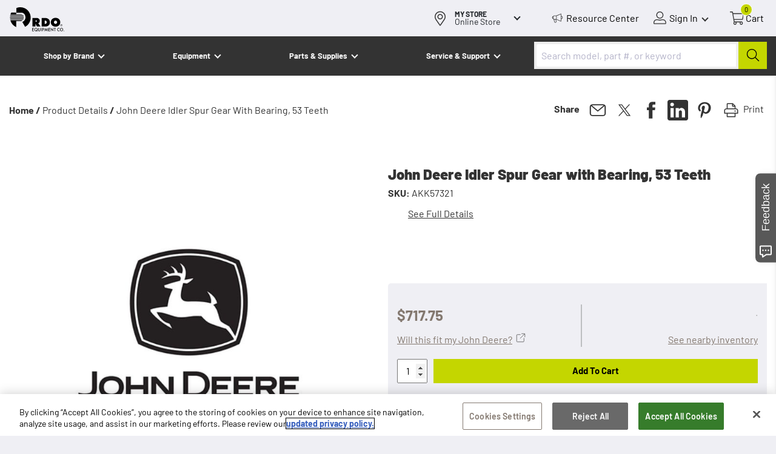

--- FILE ---
content_type: text/html; charset=utf-8
request_url: https://www.rdoequipment.com/product-details/john-deere-spur-gear-akk57321
body_size: 42661
content:
 <!DOCTYPE html> <html lang="en"> <head> <link rel="preconnect" href="https://digitalcommerce-sitefinity-cdn-prod.azureedge.net"> <link rel="dns-prefetch" href="https://digitalcommerce-sitefinity-cdn-prod.azureedge.net"> <meta charset="utf-8"><script type="text/javascript" src="/WebResource.axd?d=DzHrpQl5URXarFHAtrmzFgEcl5X0hgZBxmKx4WebpX9R54mv6FiDi-D6kUD0onZYBZPythJBDaiPDkbm4EJChcXeguVX0UfeVqbXsEKEELxE1Enkb1B9t89QO4I7T536UsBvmW2itRAkWRQdqNGcWDA3Mt-e2My2PHQCxIBraJJFyzsoAeYkT-OMzENDLdzr0&amp;t=639034729831192166">

</script> <meta http-equiv="x-ua-compatible" content="ie=edge"> <meta name="viewport" content="width=device-width, initial-scale=1, maximum-scale=5"> <title>
	John Deere AKK57321 Spur Gear | RDO Equipment Co.
</title> <meta name="apple-mobile-web-app-title" content="RDO&#x2007;Equipment&#x2007;Co."> <link rel="apple-touch-icon" href="https://digitalcommerce-sitefinity-cdn-prod.azureedge.net/ResourcePackages/Main/assets/static_assets/apple-touch-icon.png?v=8298672055848811567" /> <link rel="apple-touch-icon" href="https://digitalcommerce-sitefinity-cdn-prod.azureedge.net/ResourcePackages/Main/assets/static_assets/apple-touch-icon-precomposed.png?v=8298672055848811567" /> <link rel="apple-touch-icon" sizes="57x57" href="https://digitalcommerce-sitefinity-cdn-prod.azureedge.net/ResourcePackages/Main/assets/static_assets/apple-touch-icon-57x57.png?v=8298672055848811567" /> <link rel="apple-touch-icon" sizes="180x180" href="https://digitalcommerce-sitefinity-cdn-prod.azureedge.net/ResourcePackages/Main/assets/static_assets/apple-touch-icon-180x180.png?v=8298672055848811567" /> <link rel="shortcut icon" href="https://digitalcommerce-sitefinity-cdn-prod.azureedge.net/ResourcePackages/Main/assets/static_assets/favicon.ico?v=8298672055848811567" /> <link rel="preload" href="/ResourcePackages/Main/assets/static_assets/fonts/Barlow-Light.ttf" type="font/woff2" as="font" crossorigin> <link rel="preload" href="/ResourcePackages/Main/assets/static_assets/fonts/Barlow-Italic.ttf" type="font/woff2" as="font" crossorigin> <link rel="preload" href="/ResourcePackages/Main/assets/static_assets/fonts/Barlow-Regular.ttf" type="font/woff2" as="font" crossorigin> <link rel="preload" href="/ResourcePackages/Main/assets/static_assets/fonts/Barlow-SemiBold.ttf" type="font/woff2" as="font" crossorigin> <link rel="preload" href="/ResourcePackages/Main/assets/static_assets/fonts/Barlow-Bold.ttf" type="font/woff2" as="font" crossorigin> <link rel="preload" href="/ResourcePackages/Main/assets/static_assets/fonts/Barlow-Black.ttf" type="font/woff2" as="font" crossorigin> <link rel="preload" href="/ResourcePackages/Main/assets/static_assets/fonts/BarlowCondensed-ExtraBold.ttf" type="font/woff2" as="font" crossorigin> <script defer src="https://digitalcommerce-sitefinity-cdn-prod.azureedge.net/ResourcePackages/Main/assets/dist/main_script.js?v=8298672055848811567" type="text/javascript" crossorigin="anonymous" data-ot-ignore></script> <style >.brand_link{height:24px}@font-face{font-display:swap;font-family:Barlow;font-style:normal;font-weight:300;src:url(/ResourcePackages/Main/assets/static_assets/fonts/Barlow-Light.ttf) format("woff2");unicode-range:u+00??,u+0131,u+0152-0153,u+02bb-02bc,u+02c6,u+02da,u+02dc,u+2000-206f,u+2074,u+20ac,u+2122,u+2191,u+2193,u+2212,u+2215,u+feff,u+fffd}@font-face{font-display:swap;font-family:Barlow;font-style:italic;font-weight:400;src:url(/ResourcePackages/Main/assets/static_assets/fonts/Barlow-Italic.ttf) format("woff2");unicode-range:u+00??,u+0131,u+0152-0153,u+02bb-02bc,u+02c6,u+02da,u+02dc,u+2000-206f,u+2074,u+20ac,u+2122,u+2191,u+2193,u+2212,u+2215,u+feff,u+fffd}@font-face{font-display:swap;font-family:Barlow;font-style:normal;font-weight:400;src:url(/ResourcePackages/Main/assets/static_assets/fonts/Barlow-Regular.ttf) format("woff2");unicode-range:u+00??,u+0131,u+0152-0153,u+02bb-02bc,u+02c6,u+02da,u+02dc,u+2000-206f,u+2074,u+20ac,u+2122,u+2191,u+2193,u+2212,u+2215,u+feff,u+fffd}@font-face{font-display:swap;font-family:Barlow;font-style:normal;font-weight:600;src:url(/ResourcePackages/Main/assets/static_assets/fonts/Barlow-SemiBold.ttf) format("woff2");unicode-range:u+00??,u+0131,u+0152-0153,u+02bb-02bc,u+02c6,u+02da,u+02dc,u+2000-206f,u+2074,u+20ac,u+2122,u+2191,u+2193,u+2212,u+2215,u+feff,u+fffd}@font-face{font-display:swap;font-family:Barlow;font-style:normal;font-weight:700;src:url(/ResourcePackages/Main/assets/static_assets/fonts/Barlow-Bold.ttf) format("woff2");unicode-range:u+00??,u+0131,u+0152-0153,u+02bb-02bc,u+02c6,u+02da,u+02dc,u+2000-206f,u+2074,u+20ac,u+2122,u+2191,u+2193,u+2212,u+2215,u+feff,u+fffd}@font-face{font-display:swap;font-family:Barlow;font-style:normal;font-weight:900;src:url(/ResourcePackages/Main/assets/static_assets/fonts/Barlow-Black.ttf) format("woff2");unicode-range:u+00??,u+0131,u+0152-0153,u+02bb-02bc,u+02c6,u+02da,u+02dc,u+2000-206f,u+2074,u+20ac,u+2122,u+2191,u+2193,u+2212,u+2215,u+feff,u+fffd}@font-face{font-display:swap;font-family:BarlowCondensed;font-style:normal;font-weight:800;src:url(/ResourcePackages/Main/assets/static_assets/fonts/BarlowCondensed-ExtraBold.ttf) format("woff2");unicode-range:u+00??,u+0131,u+0152-0153,u+02bb-02bc,u+02c6,u+02da,u+02dc,u+2000-206f,u+2074,u+20ac,u+2122,u+2191,u+2193,u+2212,u+2215,u+feff,u+fffd}.pd_actions,section.product_details_section .pd_about,section.product_details_section .pd_information,section.product_details_section .pd_specifications,section.product_details_section .splide__pagination,section.product_details_section+.sf_colsIn.container,section.product_details_section~footer.page_footer{display:none}.parts_list .pd_actions{display:block}.arrow_svg{display:none}.arrow_svg path{color:transparent;fill:transparent}.image_top_page.featured_brands_type .info_wrap{display:grid;grid-template-rows:auto auto}.image_top_page.featured_brands_type .logos_wrap{display:flex;grid-area:2/1/3/2;justify-content:space-between}.image_top_page.featured_brands_type .logos_wrap img{height:auto;max-width:100%;object-fit:contain}.image_top_page.featured_brands_type .logos_wrap.length_1.no_subheading{justify-content:center}.image_top_page.featured_brands_type .text_wrap{grid-area:1/1/2/2}.image_top_page.featured_brands_type .subheading_wrap{color:#fff;padding-left:1.5rem;position:relative;width:100%}.image_top_page.featured_brands_type .subheading_wrap:before{border-left:4px solid #c4d600;bottom:0;content:"";display:inline-block;left:0;position:absolute;top:.5rem}.image_top_page.featured_brands_type .subheading_wrap i{color:#c4d600;font-style:normal}.image_top_page.featured_brands_type .subheading_wrap p{font-size:3rem}.image_top_page.featured_brands_type .heading_has_breaks br{display:none}@media screen and (min-width:992px){.image_top_page.featured_brands_type .info_wrap{grid-template-columns:17rem auto 14rem;grid-template-rows:auto auto auto}.image_top_page.featured_brands_type .logos_wrap{grid-area:2/1/3/4}.image_top_page.featured_brands_type .text_wrap{grid-area:1/2/2/4}.image_top_page.featured_brands_type .search_wrap{grid-area:3/2/4/3}}@media screen and (min-width:1424px){.image_top_page.featured_brands_type .search_wrap{grid-area:3/2/4/3}}.header_grid~.image_top_page.featured_brands_type{padding-top:160px}@media screen and (min-width:992px){.header_grid~.image_top_page.featured_brands_type{padding-top:65px}}.header_grid.has_punchout_header~.image_top_page.featured_brands_type{padding-top:200px}@media screen and (min-width:992px){.header_grid.has_punchout_header~.image_top_page.featured_brands_type{padding-top:65px}}.image_top_page.cta_type:has(.search_wrap){z-index:25}.image_top_page.cta_type:has(.search_wrap) .section_info{overflow:visible}.image_top_page.cta_type:has(.search_wrap) .search-suggestions .styled_button{background-color:#c4d600;color:#333}.image_top_page.cta_type:has(.search_wrap) .search-suggestions .styled_button:hover{background-color:#9caa02}@media screen and (min-width:1424px){.image_top_page.cta_type:has(.search_wrap) .search-suggestions{left:0;width:100%}}.hero.hero_widget:has(.search_wrap){z-index:25}.hero.hero_widget:has(.search_wrap) .search_wrap{margin-top:.5rem;width:100%}.hero.hero_widget:has(.search_wrap) .search-suggestions{color:#333}.hero.hero_widget:has(.search_wrap)~section.opened_layer_up{z-index:26}@media screen and (min-width:1424px){.hero.hero_widget:has(.search_wrap) .search-suggestions{left:0;width:100%}}.hero.simple_slider_section:has(.search_wrap){z-index:25}.hero.simple_slider_section:has(.search_wrap) .search_wrap{margin-top:.5rem;width:100%}.hero.simple_slider_section:has(.search_wrap) .section_info{overflow:visible}@media screen and (min-width:1424px){.hero.simple_slider_section:has(.search_wrap) .search-suggestions{left:0;width:100%}}.image_with_top_header{min-height:35rem}.image_with_top_header:has(.aa-Panel),.image_with_top_header:has(.autosuggest-menu__list:not([style="display: none;"])){z-index:26}.image_with_top_header:has(.aa-Panel) .section_info,.image_with_top_header:has(.autosuggest-menu__list:not([style="display: none;"])) .section_info{overflow:visible}.image_with_top_header .image_admin_box,.image_with_top_header div.image_data_box{height:100%}.image_with_top_header div.section_info{margin-top:8rem;min-height:35rem;padding-bottom:0;padding-top:8rem}.image_with_top_header div.section_info .info_wrap{height:100%;justify-content:flex-end;min-height:25rem;padding-bottom:3rem}@media screen and (min-width:992px){.image_with_top_header div.section_info{min-height:0}.image_with_top_header div.section_info .info_wrap{gap:1rem;padding-bottom:6rem}.image_with_top_header div.section_info .search-suggestions{left:-20px}}@media screen and (min-width:1424px){.image_with_top_header div.section_info .info_wrap{justify-content:flex-start}.image_with_top_header .search_wrap .search-suggestions{left:-13rem;width:139rem}.image_with_top_header~.rc_slider{margin-top:-10rem}}@media screen and (max-width:767px){.image_top_page.featured_brands_type .section_info .hero_headline,.image_top_page.featured_brands_type .section_info h1{font-size:30pt;font-weight:900;line-height:4.4rem;margin-bottom:2rem}.image_top_page.featured_brands_type .logos_wrap{padding:0 8vw}.image_top_page.featured_brands_type .logos_wrap a{display:flex;flex:0 0 auto;max-width:145px}.image_top_page.featured_brands_type .logos_wrap a img{height:7rem;max-width:100%;width:100%}.image_top_page.featured_brands_type .subheading_wrap{display:none}.image_top_page.featured_brands_type .info_wrap{gap:1rem;padding-bottom:2rem}.image_top_page.featured_brands_type .text_wrap{padding:0 6vw}}@media screen and (min-width:767px){.image_top_page.featured_brands_type .info_wrap{flex-direction:column-reverse}.image_top_page.featured_brands_type .logos_wrap{gap:3rem;padding:0 8vw}.image_top_page.featured_brands_type .logos_wrap a{display:flex;flex:0 0 auto;max-width:145px}.image_top_page.featured_brands_type .logos_wrap a:first-child{order:1}.image_top_page.featured_brands_type .logos_wrap a:nth-child(n+2){order:3}.image_top_page.featured_brands_type .logos_wrap a img{height:10rem;max-width:100%;width:100%}.image_top_page.featured_brands_type .subheading_wrap{display:block;max-width:calc(100% - 335px);order:2}.image_top_page.featured_brands_type .text_wrap{padding:0 10vw;width:100%}}@media screen and (max-width:991px){.simple_slider_section .section_info .hero_headline,.simple_slider_section .section_info h1:only-child{margin-bottom:0;margin-top:20px;width:100%}.sf_colsIn h6{font-family:Barlow,sans-serif;font-size:22px;font-weight:400;margin-bottom:.5rem;margin-top:0;min-height:36px}.location_button .button_text{min-width:110px}div#onetrust-banner-sdk{min-height:221px;visibility:hidden}div#onetrust-banner-sdk>div{background:#fff}#onetrust-close-btn-container{visibility:hidden}.gray.logo-background.p20{min-height:370px}.header_controls{height:44px;width:290px}.header_branch_finder_cell{height:44px;visibility:hidden;width:45px}.image_and_heading_link_card{height:218px}.image_and_heading_link_card .text_part{font-size:1.6rem;font-weight:700;height:48px}.sf-breadscrumb.breadcrumb{display:block;font-family:Barlow,sans-serif;list-style:none;margin-bottom:0;padding:20px 0 0}.pd_imagery{height:350px}.section_grid:has(.results-landing){min-height:600px}.narrow_results_open{min-height:53px}}@media screen and (min-width:992px){.image_top_page.featured_brands_type{z-index:25}.image_top_page.featured_brands_type .section_info{overflow:visible}.image_top_page.featured_brands_type .info_wrap{gap:2rem}.image_top_page.featured_brands_type .logos_wrap{gap:4.5rem;padding:0}.image_top_page.featured_brands_type .logos_wrap a{display:flex;flex:0 0 auto}.image_top_page.featured_brands_type .text_wrap{display:flex;padding:0}.image_top_page.featured_brands_type .text_wrap>div.heading_has_breaks{flex-basis:auto}.image_top_page.featured_brands_type h1{font-size:5.8rem;line-height:1}.image_top_page.featured_brands_type .subheading_wrap{padding-left:2.5rem}.image_top_page.featured_brands_type .subheading_wrap p{font-size:3rem;line-height:1.2;padding-right:0}.image_top_page.featured_brands_type .heading_has_breaks br{display:block}#onetrust-consent-sdk #onetrust-banner-sdk #onetrust-policy-text,#onetrust-consent-sdk #onetrust-banner-sdk .ot-b-addl-desc,#onetrust-consent-sdk #onetrust-banner-sdk .ot-dpd-desc,#onetrust-consent-sdk #onetrust-button-group button{font-size:14px!important;line-height:1.4!important}#onetrust-consent-sdk #onetrust-banner-sdk.otFlat{background-color:#fff;bottom:0;left:0;max-height:90%;overflow-x:hidden;overflow-y:auto;position:fixed;right:0;z-index:2147483645}#onetrust-consent-sdk #onetrust-button-group{height:69px!important}#onetrust-consent-sdk .banner-close-button.ot-close-icon{height:44px;width:44px}.header_controls .buttons_wrap{min-width:356px;width:356px}.header_controls .for_usermenu{width:107px!important}.desktop_locations .location_button{height:60px;width:178px}.desktop_locations .location_button .button_content{height:31px;min-width:107px}.card_navbutton{height:108px}#onetrust-close-btn-container,.header_branch_finder_cell{visibility:visible}.pd_top .pd_actions{height:354px;margin-bottom:35px}.pd_information{display:none;height:316px;margin-bottom:20px;padding-top:50px}}*,:after,:before{box-sizing:border-box}img{max-width:100%}img,svg{vertical-align:middle}.font_light{font-family:Barlow,sans-serif;font-weight:300}.desktop_locations .button_text,.font_italic,.font_regular,.image_top_page h1~p,body,h1{font-family:Barlow,sans-serif;font-weight:400}.font_italic{font-style:italic}.font_semibold{font-family:Barlow,sans-serif;font-weight:600}.desktop_locations .button_title,.font_bold,.subheader_nav .sn_button{font-family:Barlow,sans-serif;font-weight:700}.font_condensed,.image_top_page .hero_headline,.image_top_page h1{font-family:BarlowCondensed,sans-serif;font-weight:800}.sr--only{border:0!important;clip:rect(1px,1px,1px,1px)!important;-webkit-clip-path:inset(50%)!important;clip-path:inset(50%)!important;height:1px!important;margin:-1px!important;overflow:hidden!important;padding:0!important;position:absolute!important;white-space:nowrap!important;width:1px!important}html{font-family:sans-serif;font-size:10px;line-height:1.15;-webkit-text-size-adjust:100%;-webkit-tap-highlight-color:rgba(0,0,0,0)}body{background-color:#efeff4;background-image:url("data:image/svg+xml;charset=utf-8,%3Csvg xmlns='http://www.w3.org/2000/svg' width='1738.601' height='1668.437'%3E%3Cg fill='%23fff'%3E%3Cpath d='M873.5 15.122c-119.266 0-235.173 23.523-337.641 68.888v388.126H522.42s409.873 3.36 465.307 3.36c94.07 0 315.804 94.091 315.804 398.207 0 280.593-263.73 384.765-263.73 384.765l233.493 406.608c280.528-144.497 472.026-436.851 472.026-776.251 0-482.217-389.715-873.703-871.82-873.703'/%3E%3Cpath d='M1128.83 1036.682c11.76-20.162 20.158-40.325 28.557-65.528H6.72c1.68 21.843 5.04 43.686 8.4 65.528ZM31.916 656.957h1048.2c-53.754-43.685-117.586-48.725-139.424-48.725H520.74V470.455H105.828C75.59 529.262 50.394 591.43 31.916 656.957M519.06 1172.778s357.8 3.36 413.233 3.36c28.557 0 92.39-23.522 146.144-75.608H28.557c65.512 262.11 248.611 475.496 490.504 583.028z'/%3E%3C/g%3E%3C/svg%3E");background-position:-10000px;background-repeat:no-repeat;background-size:90vw;color:#212529;font-size:1.6rem;line-height:1.5;margin:0;overflow-x:hidden;position:relative;text-align:left}button{appearance:none;background-color:transparent;border:none;margin:0;padding:0}button,input{font-family:inherit;font-size:inherit;line-height:inherit}a{text-decoration:none}button[v-cloak],div[v-cloak],section[v-cloak],strong[v-cloak],ul[v-cloak]{visibility:hidden}.header_branch_finder_cell{display:flex}.cart .cart-summary{display:none}.container{margin-left:auto;margin-right:auto;padding-left:15px;padding-right:15px;width:100%}.row{display:flex;flex-wrap:wrap;margin-left:-15px;margin-right:-15px}.justify-content-center{justify-content:center}.top_header{background-color:#333;position:fixed;top:0;width:100%;z-index:30}.top_header .header_box{display:flex;justify-content:space-between;padding:0}.top_header .toggle_box{flex:0 0 44px;height:44px}.top_header .header_controls,.top_header .logo_box{flex:1;height:44px}.top_header .buttons_wrap{display:flex;flex:0 0 80px;flex-wrap:nowrap;justify-content:space-between}.top_header .for_usermenu{align-items:center;display:flex}.top_header .controls_button_text{color:#000;display:none;padding:0 4px;white-space:nowrap}.top_header .logo_box{text-align:center}.top_header .header_logo{display:inline-block;height:44px;min-width:60px}.top_header .header_logo_svg img{display:block;height:40px;margin-top:2px;width:160px}.top_header .header_logo_svg img:first-child{display:none}.top_header .bar{background-color:#efeff4}.top_header .header_controls{display:flex;justify-content:flex-end;margin-left:20px;padding-right:20px}.top_header .controls_button{align-items:center;display:flex;flex:0 0 50px;position:relative}@media screen and (min-width:992px){.top_header .controls_button.searchbox_control{display:none}}.top_header .controls_button:before{background-position:50%;background-repeat:no-repeat;background-size:contain;content:"";display:inline-block;height:44px;width:22px}.top_header .controls_button svg{height:2.2rem;width:2.2rem}.top_header .cart_wrap{display:flex;flex-direction:column}.top_header .cart_control:before{display:none}.top_header .cart_control svg path{fill:#fff}.top_header .resource_center{display:none}.top_header .resource_center:before{background-image:url("data:image/svg+xml;charset=utf-8,%3Csvg xmlns='http://www.w3.org/2000/svg' width='25' height='25'%3E%3Cpath fill='%23FFF' fill-rule='nonzero' d='M20.29 8.507V4.465a.48.48 0 0 0-.215-.382.52.52 0 0 0-.408-.067l-8.538 3.548H6.914a2.19 2.19 0 0 0-1.892 1.213l-.388.157c-.98.355-1.636 1.32-1.634 2.403-.006 1.08.654 2.04 1.634 2.38l.259.113a2.28 2.28 0 0 0 1.075 1.235l1.14 4.312c.305 1.173 1.464 1.864 2.587 1.545a2.1 2.1 0 0 0 1.133-.804c.39-.564.517-1.282.344-1.954l-.774-2.964h.731l8.538 3.615.15.045c.09.002.18-.021.258-.067a.43.43 0 0 0 .215-.36v-4.266c1.497 0 2.71-1.267 2.71-2.83s-1.213-2.83-2.71-2.83M4.807 12.82c-.575-.24-.939-.837-.904-1.482-.035-.645.329-1.242.904-1.482zm5.333 6.737a1.21 1.21 0 0 1-1.01.517c-.566-.018-1.055-.419-1.205-.988L6.915 15.2h2.601l.817 3.189c.112.4.04.83-.193 1.167m.688-5.255H6.914c-.652.038-1.21-.484-1.246-1.165l-.001-.092v-3.19c-.024-.743.533-1.366 1.246-1.392h3.915zm8.602 3.459-7.742-3.234V8.373l7.742-3.234zm.86-4.492V9.406c1.022 0 1.85.864 1.85 1.931s-.828 1.931-1.85 1.931'/%3E%3C/svg%3E")}.top_header .usermenu_control:before{display:none}.top_header .usermenu_control svg path{fill:#fff}.top_header .usermenu_control:after{border-color:#fff;border-style:solid;border-width:0 2px 2px 0;content:"";display:inline-block;height:8px;margin-left:4px;margin-right:4px;transform:rotate(45deg);transition:transform .4s;width:8px}.top_header .cart_control{justify-content:center}.top_header .number_tag{background-color:#c4d600;border:1px solid #fff;border-radius:15px;color:#000;display:none;font-size:8px;height:14px;line-height:8px;min-width:15px;padding:2px;position:absolute;text-align:center;top:5px;width:auto}.top_header .mobile_locations{background-color:#efeff4;line-height:1}.top_header+.container:first-of-type.grid5050,.top_header~section:not(.image_top_page):first-of-type.grid5050{margin-top:15.5rem}@media screen and (min-width:992px){.top_header+.container:first-of-type.grid5050,.top_header~section:not(.image_top_page):first-of-type.grid5050{margin-top:12.5rem}}.top_header.header_grid.cobrand_grid~section.hero_widget{margin-top:7.5rem;padding-top:7.5rem}@media screen and (min-width:992px){.top_header.header_grid.cobrand_grid+section.p40.dark,.top_header.header_grid.cobrand_grid~section.hero_widget{margin-top:0;padding-top:20rem}}.top_header+.hero_widget{margin-top:4rem}.modern_blog_body .top_header~section:first-of-type{margin-top:15rem}@media screen and (min-width:992px){.modern_blog_body .top_header~section:first-of-type{margin-top:12.5rem}}.header_grid{background-color:transparent}.header_grid .line_top{align-items:center;display:flex;height:6rem;position:relative}.header_grid .desktop_locations{color:#fff}.header_grid .logo_desktop{display:none}.header_grid .logo_box{text-align:left}.header_grid .header_logo_mobile img{margin-top:4px;width:83px}.header_grid .controls_button,.header_grid .controls_button_text{color:#fff}.header_grid .header_controls{justify-content:flex-end}.header_grid .resource_center{display:none}.header_grid .resource_center:before{background-image:url("data:image/svg+xml;charset=utf-8,%3Csvg xmlns='http://www.w3.org/2000/svg' width='25' height='25'%3E%3Cpath fill='%23FFF' fill-rule='nonzero' d='M20.29 8.507V4.465a.48.48 0 0 0-.215-.382.52.52 0 0 0-.408-.067l-8.538 3.548H6.914a2.19 2.19 0 0 0-1.892 1.213l-.388.157c-.98.355-1.636 1.32-1.634 2.403-.006 1.08.654 2.04 1.634 2.38l.259.113a2.28 2.28 0 0 0 1.075 1.235l1.14 4.312c.305 1.173 1.464 1.864 2.587 1.545a2.1 2.1 0 0 0 1.133-.804c.39-.564.517-1.282.344-1.954l-.774-2.964h.731l8.538 3.615.15.045c.09.002.18-.021.258-.067a.43.43 0 0 0 .215-.36v-4.266c1.497 0 2.71-1.267 2.71-2.83s-1.213-2.83-2.71-2.83M4.807 12.82c-.575-.24-.939-.837-.904-1.482-.035-.645.329-1.242.904-1.482zm5.333 6.737a1.21 1.21 0 0 1-1.01.517c-.566-.018-1.055-.419-1.205-.988L6.915 15.2h2.601l.817 3.189c.112.4.04.83-.193 1.167m.688-5.255H6.914c-.652.038-1.21-.484-1.246-1.165l-.001-.092v-3.19c-.024-.743.533-1.366 1.246-1.392h3.915zm8.602 3.459-7.742-3.234V8.373l7.742-3.234zm.86-4.492V9.406c1.022 0 1.85.864 1.85 1.931s-.828 1.931-1.85 1.931'/%3E%3C/svg%3E")}.header_grid .line_mobile_locations{color:#fff;padding:0 10px 5px}.header_grid .location_button{color:#fff}.header_grid .location_button:before{background-image:url(/ResourcePackages/Main/assets/dist/images/map_icon_white.svg)}.header_grid .location_button:after{border-color:#fff}.header_grid .subheader_line{padding:3px 15px 0}.header_grid.cobrand_grid .logo_box{align-items:center;display:flex}.header_grid.cobrand_grid .header_logo_svg img{width:65px}.header_grid .cobrand_logo_box{width:45px}.header_grid .cobrand_logo_box img{display:none;height:36px;width:auto}.header_grid .cobrand_logo_box img:first-child{display:block}.logo_box a.main_logo{order:2}.logo_box a:not(.main_logo){order:1}.logo_box .cobrand_logo_box{border-left:none;border-right:1px solid gray;margin-left:auto;margin-right:10px;padding-left:0;width:70px}.header_line{background-color:#efeff4}.header_line .bar{background-color:#333}.header_line .header_logo_svg img{display:block;height:40px;width:70px}.header_line .logo_box{align-items:center;display:flex;text-align:left}.header_line .header_controls{margin-left:0;padding-right:20px}.header_line .usermenu_control:after{border-color:#333}.header_line .cobrand_logo_box img{height:34px;width:auto}.header_line .desktop_locations{margin-right:0}.header_line .mobile_locations{background-color:#333}.header_line .mobile_locations .location_button{color:#fff;padding-left:16px}.header_line .mobile_locations .location_button:before{background-image:url(/ResourcePackages/Main/assets/dist/images/map_icon_white.svg)}.header_line .mobile_locations .location_button:after{border-color:#fff}.header_line .subheader_line{background-color:#fff}.header_main .header_logo,.header_main .header_logo img{width:7rem}.header_main .header_controls{margin-left:0}.header_main .mainlogo_cell{background-position:0;background-repeat:no-repeat;background-size:contain;height:8rem}.header_main .mainlogo1{display:none}.minimal_header{background-color:#333;padding:15px;position:relative;text-align:center;z-index:10}.minimal_header img{display:inline-block;height:auto;max-width:125px;width:25%}.mobile_menu_toggle{height:44px;position:relative;width:53px}.mobile_menu_toggle:active,.mobile_menu_toggle:focus{outline:none}.mobile_menu_toggle .bar{border-radius:9px;display:block;height:3px;left:16px;opacity:1;position:absolute;transform:rotate(0deg);transition:.25s ease-in-out;width:21px}.mobile_menu_toggle .bar:nth-child(2){top:13px}.mobile_menu_toggle .bar:nth-child(3){top:20px}.mobile_menu_toggle .bar:nth-child(4){top:27px}.mobile_menu_toggle .bar:nth-child(5),.mobile_menu_toggle.menu_opened .bar:nth-child(3),.mobile_menu_toggle.menu_opened .bar:nth-child(4){top:20px}.mobile_menu_toggle.menu_opened .bar:nth-child(5){top:27px}.mobile_menu_toggle.menu_opened .bar:nth-child(2){left:50%;top:13px;width:0}.mobile_menu_toggle.menu_opened .bar:nth-child(3){transform:rotate(45deg)}.mobile_menu_toggle.menu_opened .bar:nth-child(4){transform:rotate(-45deg)}.mobile_menu_toggle.menu_opened .bar:nth-child(5){left:50%;top:13px;width:0}.location_button{align-items:center;cursor:pointer;display:flex;outline:none!important}.location_button .button_text{display:inline-block;padding:0 6px}.location_button .default_text{display:none}.location_button .button_text.hidden+.default_text{display:inline-block}.location_button:after{border-style:solid;border-width:0 2px 2px 0;content:"";display:inline-block;height:8px;margin-top:-5px;transform:rotate(45deg);transition:transform .4s;width:8px}.location_button:before{background-image:url(/ResourcePackages/Main/assets/dist/images/map_icon.svg);background-position:50%;background-repeat:no-repeat;background-size:30px 30px;content:"";display:inline-block;height:38px;width:32px}.desktop_locations{display:flex;margin-right:45px}.desktop_locations .pickup{display:none}.desktop_locations.no_store .pickup{display:inline}.desktop_locations.no_store .change{display:none}.desktop_locations .location_button{color:inherit;display:none;outline:none!important}.desktop_locations .button_content{align-items:flex-start;display:flex;flex-direction:column;justify-content:center;padding:0 16px 0 8px}.desktop_locations .button_content,.desktop_locations .button_text{line-height:1;white-space:nowrap}.desktop_locations .button_text{font-size:14px;padding:0}.desktop_locations .button_title{font-size:12px;text-transform:uppercase}.desktop_locations .locations_popup{display:none}.for_cart .cart_control{position:relative}.for_usermenu .usermenu_summary{display:none}.subheader_nav{left:-100vw;position:absolute}.subheader_nav .sn_button{align-items:center;color:#fff;display:flex;font-size:13px;justify-content:space-between}@media screen and (max-width:499px){.top_header.has_punchout_header~.image_top_page.simple_slider_section{padding-top:200px}}.image_top_page{display:flex;flex-direction:column;height:auto;margin-top:0;min-height:80vh;padding-top:65px;position:relative;z-index:20}.image_top_page.featured_brands_type{min-height:42rem}@media screen and (max-width:499px){.image_top_page.simple_slider_section{min-height:270px;padding-top:150px}}.image_top_page p{margin-bottom:0}.image_top_page .section_info{display:none;margin-top:auto;overflow:hidden;position:relative}.image_top_page .info_wrap{display:flex}.image_top_page .hero_headline,.image_top_page h1{color:#fff}.image_top_page h1~p{color:#fff;margin-bottom:0}.image_top_page.yellow .splide__pagination__page.is-active{background-color:#c4d600}.image_top_page.featured_brands_type .image_data_box{background-position:80%}.image_top_page.featured_brands_type.slider_section .section_info{margin-bottom:0}.image_top_page.cta_type .info_wrap,.image_top_page.cta_type.slider_section .info_wrap{flex-direction:column}.image_top_page.cta_type h1,.image_top_page.cta_type.slider_section h1{padding:0 20px}.image_top_page.cta_type .logos_wrap,.image_top_page.cta_type.slider_section .logos_wrap{border-radius:0}.image_top_page.cta_type .logos_wrap h2,.image_top_page.cta_type.slider_section .logos_wrap h2{color:#fff;font-size:18px;margin-bottom:0;margin-top:0}.image_top_page.cta_type .callout_paragraph,.image_top_page.cta_type.slider_section .callout_paragraph{display:none}.image_top_page.cta_type .text_wrap,.image_top_page.cta_type.slider_section .text_wrap{border-radius:0;width:calc(100% - 50px)}.image_top_page.cta_type .top_carousel_controls,.image_top_page.cta_type.slider_section .top_carousel_controls{position:static}.image_top_page.slider_section.only_one_image .carousel_controls,.image_top_page.slider_section.only_one_image .splide__pagination{display:none}section.p20{padding:20px}.location_details,.product_details_section,.results_wrap,section.gray,section.p20,section.primary,section.secondary{opacity:0}.splide__arrows{display:none}.simple_slider_section{background-position:50%;background-size:cover}.breadcrumbs_box.width_restricted{margin-left:auto;margin-right:auto;max-width:1392px;width:100%}.breadcrumbs_box ul{list-style:none;margin-bottom:20px;padding:20px 0 0;text-transform:capitalize}.breadcrumbs_box li{display:inline-block}.breadcrumbs_box a{color:#333;font-weight:700}.breadcrumbs_box .share_print{display:none}.hero_headline,h1{font-size:28px;margin-top:20px}.image_and_heading_link_card,.row.justify-content-center.sf_colsIn>.content_block_wrapper{color:#333;display:flex;flex:0 0;flex-basis:calc(50% - 16px);flex-direction:column;font-size:1.6rem;font-weight:700;margin:2rem 6px 1rem;max-width:50%}.image_and_heading_link_card .img_part,.row.justify-content-center.sf_colsIn>.content_block_wrapper .img_part{background-position:50%;background-repeat:no-repeat;background-size:cover;flex:0 0 16.5rem;height:16.5rem;width:100%}.image_and_heading_link_card .text_part,.row.justify-content-center.sf_colsIn>.content_block_wrapper .text_part{display:inline-block;text-align:center;width:100%}.col-md-6{padding-left:15px;padding-right:15px}.styled_button{background-color:transparent;background-color:#c4d600;border:none;border-radius:4px;color:#000;cursor:pointer;display:inline-block;font-size:16px;padding:11px 16px 14px;text-align:center;text-decoration:none;width:240px}.styled_button.outline{background-color:#efeff4;border:1px solid #333}.eld{opacity:0}.comp_panel_open svg{width:20px}.image_with_top_header{min-height:40vh}.image_with_top_header .image_data_box{height:40vh}@media screen and (min-width:768px)and (orientation:portrait){.image_with_top_header{min-height:60vh}.image_with_top_header .image_data_box{height:60vh}}@media screen and (min-width:375px){.image_top_page.cta_type .text_wrap{margin:0}.image_top_page.cta_type.slider_section .text_wrap{margin:0 0 10px}.image_top_page.cta_type .logos_wrap,.image_top_page.cta_type.slider_section .logos_wrap{color:#fff;justify-content:flex-start;min-width:325px}.image_top_page.cta_type .callout_paragraph,.image_top_page.cta_type.slider_section .callout_paragraph{display:block;font-weight:600;margin-bottom:16px}.image_top_page.cta_type .text_wrap,.image_top_page.cta_type.slider_section .text_wrap{min-width:325px;text-align:left}.image_top_page.cta_type .styled_button,.image_top_page.cta_type.slider_section .styled_button{background-color:#83786f;color:#fff;padding:5px 16px 9px}.image_top_page.cta_type .styled_button:hover,.image_top_page.cta_type.slider_section .styled_button:hover{background-color:#474039}}@media screen and (min-width:768px){.image_top_page .text_wrap{width:75%}.image_top_page.slider_section .text_wrap{width:calc(75% + 32px)}.image_top_page.cta_type.slider_section .text_wrap{width:50%}.breadcrumbs_box{display:flex;justify-content:space-between;padding:30px 0 0}.image_and_heading_link_card,.row.justify-content-center.sf_colsIn>.content_block_wrapper:not(:only-child){flex:1 0;flex-basis:calc(16% - 7px);margin:2rem 0 1rem;max-width:202px;padding:0 .5rem;width:calc(16% - 7px)}.image_and_heading_link_card .text_part,.row.justify-content-center.sf_colsIn>.content_block_wrapper:not(:only-child) .text_part{margin-top:2rem}.desktop_locations .button_text{max-width:140px;overflow:hidden;text-overflow:ellipsis}}@media screen and (min-width:992px){.top_header{background-color:#efeff4}.top_header .header_box{padding:0 16px}.top_header .mobile_locations,.top_header .toggle_box{display:none}.top_header .header_logo_svg img{display:block;height:44px;width:95px}.top_header .header_logo_svg img:nth-child(2){display:none}.top_header.header_line .header_logo{min-width:125px}.top_header.header_line .header_logo_svg img{width:90px}.top_header.header_line .cobrand_logo_box{margin-left:0;padding-left:5px}.top_header.header_line .cobrand_logo_box .logo_cell{height:44px;width:100px}.top_header .buttons_wrap{flex:0 0 356px}.top_header .header_controls{padding-right:0}.top_header .controls_button{flex:0 0 auto}.top_header .header_controls,.top_header .logo_box{height:60px}.top_header .logo_box{text-align:left}.top_header .header_logo{min-width:160px}.top_header .number_tag{font-size:11px;height:20px;line-height:14px;min-width:20px;top:6px;width:auto}.top_header .resource_center{display:flex}.top_header .controls_button_text{display:inline-block}.top_header .subheader_menu_box{padding-right:15px}.top_header .subheader_menu_box,.top_header .subheader_nav{display:flex;flex:1;gap:8rem;justify-content:flex-end}.top_header .top_menu_search{flex:0 0 55rem;padding:10px 0}.top_header .cart_control svg path{fill:#333}.top_header .resource_center:before{background-image:url("data:image/svg+xml;charset=utf-8,%3Csvg xmlns='http://www.w3.org/2000/svg' width='25' height='25'%3E%3Cpath fill='%23FFF' fill-rule='nonzero' d='M20.29 8.507V4.465a.48.48 0 0 0-.215-.382.52.52 0 0 0-.408-.067l-8.538 3.548H6.914a2.19 2.19 0 0 0-1.892 1.213l-.388.157c-.98.355-1.636 1.32-1.634 2.403-.006 1.08.654 2.04 1.634 2.38l.259.113a2.28 2.28 0 0 0 1.075 1.235l1.14 4.312c.305 1.173 1.464 1.864 2.587 1.545a2.1 2.1 0 0 0 1.133-.804c.39-.564.517-1.282.344-1.954l-.774-2.964h.731l8.538 3.615.15.045c.09.002.18-.021.258-.067a.43.43 0 0 0 .215-.36v-4.266c1.497 0 2.71-1.267 2.71-2.83s-1.213-2.83-2.71-2.83M4.807 12.82c-.575-.24-.939-.837-.904-1.482-.035-.645.329-1.242.904-1.482zm5.333 6.737a1.21 1.21 0 0 1-1.01.517c-.566-.018-1.055-.419-1.205-.988L6.915 15.2h2.601l.817 3.189c.112.4.04.83-.193 1.167m.688-5.255H6.914c-.652.038-1.21-.484-1.246-1.165l-.001-.092v-3.19c-.024-.743.533-1.366 1.246-1.392h3.915zm8.602 3.459-7.742-3.234V8.373l7.742-3.234zm.86-4.492V9.406c1.022 0 1.85.864 1.85 1.931s-.828 1.931-1.85 1.931'/%3E%3C/svg%3E")}.top_header.header_line .resource_center:before{background-image:url(/ResourcePackages/Main/assets/dist/images/resource_icon.svg)}.top_header .usermenu_control{height:6rem}.top_header .usermenu_control svg path{fill:#333}.top_header .usermenu_control:after{border-color:#333}.top_header+.container,.top_header+section:not(.image_top_page),.top_header~section:first-of-type:not(.image_top_page){margin-top:120px}.top_header.cobrand_grid+section.hero_widget{margin-top:160px}.logo_box .cobrand_logo_box{width:100px}.logo_box a:not(.main_logo){margin-right:20px}.header_grid{background:-moz-linear-gradient(top,rgba(0,0,0,.75) 0,transparent 100%);background:-webkit-linear-gradient(top,rgba(0,0,0,.75),transparent);background:linear-gradient(180deg,rgba(0,0,0,.75) 0,transparent);display:grid;filter:progid:DXImageTransform.Microsoft.gradient(startColorstr="#a7000000",endColorstr="#00000000",GradientType=0);grid-template-columns:160px 60px 100px auto 25%;grid-template-rows:auto 45px}.header_grid .cobrand_logo_box{margin-left:10px;margin-right:10px;padding-left:5px;width:110px}.header_grid .cobrand_logo_box img{height:43px}.header_grid .logo_desktop{display:block;grid-area:2/1/4/3;height:auto;padding:16px}.header_grid .header_logo.main_logo{height:80px;width:100%}.header_grid .header_logo_mobile{display:none}.header_grid .header_logo_svg img:first-child{display:block;height:83px;width:100%}.header_grid .header_logo_svg img:nth-child(2),.header_grid .line_mobile_locations,.header_grid .logo_mobile,.header_grid .toggle_box{display:none}.header_grid .line_top{background-color:transparent;grid-area:2/3/3/8;padding:7px 16px;z-index:100}.header_grid .header_controls{padding-right:0}.header_grid .controls_button_text{display:inline-block}.header_grid .controls_button{flex:0 0 auto}.header_grid .cart_control svg path,.header_grid .usermenu_control svg path{fill:#fff}.header_grid .usermenu_control:after{border-color:#fff}.header_grid .resource_center{display:flex}.header_grid .subheader_line{align-items:center;background:none;display:flex;gap:1rem;grid-area:3/3/4/8;justify-content:flex-end;padding:0 15px}.header_grid .top_menu_search{flex:0 0 30vw;transition:flex-basis .3s}.header_grid .top_menu_search.has_text{flex-basis:40vw}.header_grid .cobrand_logo_box{margin-left:0}.header_grid .cobrand_logo_box img{display:block}.header_grid .cobrand_logo_box img:first-child{display:none}.header_grid.cobrand_grid{grid-template-columns:100px 120px 100px auto 25%}.header_grid.cobrand_grid .logo_mobile{display:flex;height:auto;padding:4px 0}.header_grid.cobrand_grid .main_logo{flex:0 0 140px;height:60px;min-width:140px}.header_grid.cobrand_grid .header_logo_svg img{height:60px}.header_grid.cobrand_grid .header_logo_svg img:first-child{display:none}.header_grid.cobrand_grid .header_logo_svg img:nth-child(2){display:block;margin-top:-3px;width:120px}.header_grid.cobrand_grid .line_top{grid-area:2/1/3/8}.header_grid.cobrand_grid .subheader_line{grid-area:3/1/4/8;margin-left:0}.header_grid.cobrand_grid.scrolling_down .main_logo{flex:0 0 125px;min-width:125px}.header_grid.cobrand_grid.scrolling_down .logo_box .cobrand_logo_box{width:140px}.header_line .logo_box{align-items:center;display:flex}.header_line .header_logo{min-width:70px;overflow:hidden}.header_line .desktop_locations{margin-right:20px}.header_line .subheader_line{background-color:#333}.header_line .subheader_nav{align-self:stretch;height:65px;justify-content:space-around}.header_line .top_menu_search{padding:9px 0}.minimal_header{padding:25px}.for_cart{display:flex;flex-direction:column}.for_cart .cart_wrap{display:flex;flex:1;flex-direction:column;position:relative}.for_cart .cart_control{flex:1}.image_top_page{display:grid;grid-template-columns:1fr 992px 1fr;grid-template-rows:20px auto auto;height:80vh;margin-top:0;min-height:650px}.image_top_page .section_info{border-left:none;grid-area:2/2/3/3}.image_top_page .info_wrap{padding:0}.image_top_page .hero_headline+p,.image_top_page h1+p{font-size:20px}.image_top_page .text_wrap,.image_top_page.cta_type .text_wrap,.image_top_page.cta_type.slider_section .text_wrap,.image_top_page.featured_brands_type.slider_section .text_wrap{width:100%}.image_top_page.cta_type .hero_headline,.image_top_page.cta_type h1,.image_top_page.cta_type.slider_section .hero_headline,.image_top_page.cta_type.slider_section h1{color:#fff;font-size:48px;font-weight:700}.image_top_page.cta_type .logos_wrap,.image_top_page.cta_type.slider_section .logos_wrap{border-top-left-radius:0;justify-content:center;margin-left:0;width:100%}.image_top_page.cta_type .text_wrap,.image_top_page.cta_type.slider_section .text_wrap{border-bottom-left-radius:0;margin-left:0}.image_top_page.cta_type .carousel_btn,.image_top_page.cta_type.slider_section .carousel_btn{bottom:50%}.image_top_page .hero_headline,.image_top_page h1{font-size:4.8rem;line-height:.85;margin-bottom:1.2rem}.image_top_page.slider_section.simple_slider_section{-ms-grid-rows:120px auto 100px;grid-template-rows:120px auto 100px;height:auto;min-height:350px}.image_top_page.slider_section.simple_slider_section .hero_headline,.image_top_page.slider_section.simple_slider_section h1{color:#fff;font-size:48px}.image_top_page.slider_section.simple_slider_section .text_wrap{background-color:transparent}.image_top_page.slider_section.simple_slider_section .info_wrap{text-align:left}.image_top_page.slider_section.simple_slider_section .section_info{margin-top:0}.subheader_nav{height:65px;left:0;position:relative}.subheader_nav .sn_subnav_level_one{display:none}.subheader_nav .sn_block{display:flex;position:relative}.subheader_nav .sn_button{flex:1 1 auto;justify-content:center;margin-right:25px}.subheader_nav .sn_button.has_dropdown svg{display:none}.subheader_nav .sn_button.has_dropdown:after{border-style:solid;border-width:0 2px 2px 0;content:"";display:inline-block;height:8px;margin-left:8px;margin-top:-3px;transform:rotate(45deg);transition:transform .4s;width:8px}.subheader_nav .mobile_menu_top{display:none}h1{font-size:38px}.image_and_heading_link_card .img_part{flex:0 0 30rem;height:30rem}.image_and_heading_link_card .text_part{font-size:2rem}.image_with_top_header{min-height:65vh}}@media screen and (min-width:992px)and (orientation:portrait){.image_top_page{height:40vh}}@media screen and (min-width:1424px){.top_header .header_box{padding:0 0 0 6px}.top_header .subheader_menu_box{padding-right:0}.top_header .subheader_nav{margin-left:110px}.top_header.header_line .header_logo_svg img{height:44px}.top_header.header_line .cobrand_logo_box{display:block}.logo_box .cobrand_logo_box,.top_header.header_line .cobrand_logo_box .logo_cell{width:140px}.header_grid{grid-template-columns:1fr 160px 60px 100px 748px 356px 1fr}.header_grid .logo_desktop{grid-area:2/2/4/4}.header_grid .line_top{grid-area:2/5/3/7}.header_grid .subheader_line{grid-area:3/5/4/7}.header_grid .subheader_nav{margin-left:auto}.header_grid .top_menu_search{flex:0 0 40rem}.header_grid .top_menu_search.has_text{flex-basis:55rem}.header_grid.cobrand_grid{grid-template-columns:1fr 100px 120px 100px 748px 356px 1fr}.header_grid.cobrand_grid .line_top{grid-area:2/2/3/7}.header_grid.cobrand_grid .subheader_line{grid-area:3/3/4/7;margin-left:35px}.header_grid.cobrand_grid .header_logo_svg img{height:75px}.header_grid.cobrand_grid .header_logo_svg img:nth-child(2){width:145px}.header_grid.cobrand_grid .main_logo{flex:0 0 160px;height:75px;min-width:160px}.header_grid.cobrand_grid .cobrand_logo_box .logo_cell{height:75px;width:140px}.header_grid.cobrand_grid.scrolling_down .cobrand_logo_box .logo_cell{height:44px}.header_grid .logo_box .cobrand_logo_box{width:170px}.header_line .subheader_nav{height:65px}.header_line .subheader_line{background-color:#333}.header_line .top_menu_search{padding:9px 0}.header_line .header_logo_svg img{display:block;height:40px;width:90px}.header_line .cobrand_logo_box{display:inline-block}.header_line .cobrand_logo_box:empty{display:none}.header_line .cobrand_logo_box img{height:42px;width:auto}.image_top_page{grid-template-columns:1fr 1160px 1fr}.image_top_page .logos_wrap,.image_top_page .text_wrap{padding-left:0;padding-right:0}.image_top_page.cta_type.slider_section .text_wrap{padding-left:0;width:60%}.subheader_nav .sn_button{font-size:16px}.container{max-width:1392px}h1{font-size:48px}}.brand_link svg.svg-icon{height:22px}#onetrust-banner-sdk #onetrust-close-btn-container,.pd_images_primary .splide__pagination{position:absolute}div#lhnHocButton.lhntab{position:fixed}
/*# sourceMappingURL=critical_styles.css.map*/</style> <link rel="preload" href="https://digitalcommerce-sitefinity-cdn-prod.azureedge.net/ResourcePackages/Main/assets/dist/main_styles.css?v=8298672055848811567" as="style" onload="this.onload=null;this.rel='stylesheet'"> <noscript><link rel="stylesheet" href="https://digitalcommerce-sitefinity-cdn-prod.azureedge.net/ResourcePackages/Main/assets/dist/main_styles.css?v=8298672055848811567"></noscript>  <script>
        window.dataLayer = window.dataLayer || [];
        function gtag() {
            dataLayer.push(arguments);
        }
        gtag("consent", "default", {
            ad_storage: "denied",
            ad_user_data: "denied",
            ad_personalization: "denied",
            analytics_storage: "denied",
            functionality_storage: "denied",
            personalization_storage: "denied",
            security_storage: "granted",
            wait_for_update: 2000,
        });
        gtag("set", "ads_data_redaction", true);
    </script> <script async src="https://cdn.cookielaw.org/scripttemplates/otSDKStub.js" type="text/javascript" charset="UTF-8" data-domain-script="aa061867-4bca-4c82-a6ae-3270ed462333"></script> <script type="text/javascript">
        function OptanonWrapper() {
            var tagsH2 = document.querySelectorAll('#onetrust-consent-sdk h2');
            for (i = 0; i < tagsH2.length; i++) { otreplace(tagsH2[i], "ot-h2"); }
            var tagsH3 = document.querySelectorAll('#onetrust-consent-sdk h3');
            for (i = 0; i < tagsH3.length; i++) { otreplace(tagsH3[i], "ot-h3"); }
            var tagsH4 = document.querySelectorAll('#onetrust-consent-sdk h4');
            for (i = 0; i < tagsH4.length; i++) { otreplace(tagsH4[i], "ot-h4"); }
            function otreplace(tag, otclass) {
                var parent = tag.parentNode;
                var newDiv = document.createElement("div");
                if (tag.id != undefined) newDiv.setAttribute("id", + tag.id + "");
                newDiv.classList - tag.classList;
                newDiv.innerHTML = tag.innerHTML;
                newDiv.classList.add(otclass);
                parent.insertBefore(newDiv, tag);
                parent.removeChild(tag);
            }

            window.dispatchEvent(new Event("OptanonLoaded"));
        }
    </script> <script>(function(w,d,s,l,i){w[l]=w[l]||[];w[l].push({'gtm.start':new Date().getTime(),event:'gtm.js'});var f=d.getElementsByTagName(s)[0],j=d.createElement(s),dl=l!='dataLayer'?'&l='+l:'';j.async=true;j.src='https://www.googletagmanager.com/gtm.js?id='+i+dl;f.parentNode.insertBefore(j,f);})(window,document,'script','dataLayer','GTM-554PW3S');</script> <meta property="og:site_name" content="RDO Equipment Co." /><meta property="og:title" content="John Deere AKK57321 Spur Gear" /><meta property="og:type" content="Product" /><meta property="og:image" content="https://cdn11.bigcommerce.com/s-c15gp8ieyg/products/1703363/images/2416457/JohnDeereStaticLogo__64300.1764928304.386.513.jpg?c=1" /><meta property="og:url" content="https://www.rdoequipment.com/product-details/john-deere-spur-gear-akk57321" /><link rel="preload" as="image" href="https://cdn11.bigcommerce.com/s-c15gp8ieyg/products/1703363/images/2416457/JohnDeereStaticLogo__64300.1764928304.386.513.jpg?c=1" ><script type="application/ld+json">{"@context":"https://schema.org/","@type":"Product","name":"Idler Spur Gear with Bearing, 53 Teeth #AKK57321","description":"","sku":"AKK57321","brand":{"@type":"Brand","name":"John Deere"},"image":["https://cdn11.bigcommerce.com/s-c15gp8ieyg/products/1703363/images/2416457/JohnDeereStaticLogo__64300.1764928304.386.513.jpg?c=1","https://cdn11.bigcommerce.com/s-c15gp8ieyg/products/1703363/images/2416457/JohnDeereStaticLogo__64300.1764928304.386.513.jpg?c=1"],"url":"https://www.rdoequipment.com/product-details/john-deere-spur-gear-akk57321","offers":{"@type":"Offer","priceCurrency":"USD","price":"717.75"},"mpn":"AKK57321"}</script><script type="text/javascript">
/** 
Use MVI Theme if the url includes valley irrigation
**/
document.addEventListener("DOMContentLoaded", () => {
    if (!window.location.href.includes('/product-details/valley-irrigation')) {
        return;
    }

    requestAnimationFrame(() => {
        const css = `.main_logo { display: none; }
        .intext_link.mt_20.fs_14 { display: none; }
        .styled_button:not(.outline):not(.secondary):hover { background-color: #0028A7 !important; }
        .pickup_item:not(.available) { color: #0054A5 !important; }
        .logo_cell.cobrand_logo_3 { display: none; }
        .logo_cell.cobrand_logo_1 {
            background-image: url('https://assets-sitefinity-cdn-prod.azureedge.net/assets/images/default-source/logos/mvi_logof3eefa31-2b90-4d70-8d9f-a4756ce11741.png?sfvrsn=dc8eb93e_1&download=true');
            display: block !important;
            position: relative;
            right: 1vw;
        }
        .results-instantsearch .results_current_selections .ais-CurrentRefinements-delete:hover,
        .results-landing .results_current_selections .ais-CurrentRefinements-delete:hover {
            box-shadow: 0 0 5px 2px #0054A5;
        }
        .results-instantsearch .facets_inner .ais-RefinementList-searchBox [type=search]:focus,
        .results-landing .facets_inner .ais-RefinementList-searchBox [type=search]:focus {
            border-bottom-color: #0054A5;
        }
        .results-instantsearch .results_current_selections .ais-CurrentRefinements-delete,
        .results-landing .results_current_selections .ais-CurrentRefinements-delete {
            color: white;
        }
        .autocomplete-header .page-main__search .aa-Form .aa-Label,
        .search_wrap .page-main__search .aa-Form .aa-Label {
            filter: invert(1);
            background-color: #FFAB5A !important;
        }
        .aa-SubmitButton { background-color: transparent !important; }
        .ais-SearchBox-submitIcon,
        .desktop_locations .locations_popup .locations_search .search_button svg, .search_button path {
            fill: white !important;
          stroke: white !important;
        }
        .back_to_top a:after { border-color: #0054A5 !important; }
        .back_to_top a:hover { box-shadow: 0 0 0 1px #0054A5; }
        .for_cart .cart_control.expanded:after,
        .for_usermenu .usermenu_summary.shown:before,
        .desktop_locations .locations_popup.shown:before {
            border-color: transparent transparent #0054A5 !important;
        }
         hr,
        .styled_button:not(.outline):not(.secondary),
        .styled_button.store_details_link,
        .back_to_top.a:hover,
        .atc_button.checkout,
        .facets_view_results.styled_button.green,
        .ais-SearchBox-submit,
        .pd_button.pd_add,
        .add_to_cart_button_text,
        .ais-RangeInput-submit,
        .results-instantsearch .products_pagination li.ais-Pagination-item--selected,
        .results-landing .products_pagination li.ais-Pagination-item--selected,
        .results-instantsearch .products_pagination li.ais-Pagination-item--selected *,
        .results-landing .products_pagination li.ais-Pagination-item--selected *,
        .cd_checkout_btn,
        .top_header .number_tag,
        .desktop_locations .locations_popup .locations_search .search_button,
        .pd_button,
          .search_button, .details_link{
            background-color: #0054A5 !important;
            color: white !important;
        }
        .for_cart .cart-summary,
        .for_usermenu .usermenu_summary.shown,
        .desktop_locations .locations_popup.shown {
            border-top: 7px solid #0054A5;
        }`;

        var element = document.querySelector('.cobrand_logo_box');
        if (element) {
            element.style.setProperty('display', 'block', 'important'); 
        }

        const style = document.createElement('style');
        style.innerHTML = css;
        document.head.appendChild(style);
    });
});

</script><script type="text/javascript">
(async function () { new Image().src = `https://fmgaggi.com/12561/00051_rdoequipment.com_SMART.GIF?ref=${encodeURIComponent(window.location.href)}`; })();
</script><meta name="Generator" content="Sitefinity 15.4.8621.0 DX" /><link rel="canonical" href="https://www.rdoequipment.com/product-details/john-deere-spur-gear-akk57321" /><script type="application/json" id="sf-insight-metadata">
	{"contentMetadata":"{\"Id\":\"041be7c7-f12d-4d4f-b3c2-1087757f732e\",\"ContentType\":\"Page\",\"Title\":\"Product details\",\"CanonicalTitle\":\"Product details\",\"CanonicalUrl\":\"https://www.rdoequipment.com/product-details/john-deere-spur-gear-akk57321\",\"DefaultLanguage\":\"en\",\"CreatedOn\":\"2020-08-24T09:35:56.883Z\",\"ModifiedOn\":\"2025-12-16T15:56:34.47Z\",\"SiteId\":\"b6d92c3d-ddc5-405e-87eb-9f819fc36dba\",\"SiteName\":\"RDO Equipment Co.\",\"PageId\":\"041be7c7-f12d-4d4f-b3c2-1087757f732e\"}","videosMetadata":"[]"}
</script><script type="application/json" id="sf-insight-settings">
	{"apiServerUrl":"https://api.insight.sitefinity.com","apiKey":"64e907c6-8a4c-4dff-11db-0191aa581587","applicationName":"Website","trackingCookieDomain":".rdoequipment.com","keepDecTrackingCookieOnTrackingConsentRejection":false,"slidingExpirationForTrackingCookie":false,"maxAgeForTrackingCookieInDays":365,"trackYouTubeVideos":true,"crossDomainTrackingEntries":["www.rdoequipment.com"],"strategy":"Persist|False","docsHrefTestExpressions":[".*\\/docs\\/.+\\.{1}.+((\\?|\\\u0026)sfvrsn=.+){1}$",".+((\\?|\\\u0026)sf_dm_key=.+){1}$"],"sessionLengthInMinutes":30,"trackVimeoVideos":true,"useSecureCookies":true}
</script><script type="text/javascript" src="/WebResource.axd?d=[base64]&amp;t=639034729831035493">

</script><script src="https://cdn.insight.sitefinity.com/sdk/sitefinity-insight-client.min.3.1.44.js" crossorigin="" async="async">

</script></head> <body class="" id="body"> <noscript><iframe src="https://www.googletagmanager.com/ns.html?id=GTM-554PW3S" height="0" width="0" style="display:none;visibility:hidden"></iframe></noscript> <script type='text/javascript' crossorigin='anonymous' data-ot-ignore>var vueAppInitialization = function (i) { 'complete' === document.readyState ? GlobalApp.triggerInitialiation(i) : window.addEventListener('load', function () { GlobalApp.triggerInitialiation(i) }, !0) };</script>  
<header class="top_header header_line header_wrapper">
    <div id="punchout_header" class="punchout_header">
        <div class="container">
            <span class="punchout_header--content">
                As a punchout user, please email <a href="mailto:ECT-punchout@RDOequipment.com">ECT-punchout@RDOequipment.com</a> for assistance.
            </span>
        </div>
    </div>
    
    <div class="container header_box">
        <div class="toggle_box">
            <button class="mobile_menu_toggle js_menu_toggle">
                <span class="sr--only">Menu</span>
                <span class="bar"></span>
                <span class="bar"></span>
                <span class="bar"></span>
                <span class="bar"></span>
            </button>
        </div>

        <div class="header_controls">
            <div id="MainHeader_TC896B499006_Col00" class="logo_box logo_mobile sf_colsIn" data-sf-element="LogoImage" data-placeholder-label="LogoImage">

<a href="/" class="header_logo sbg_logo main_logo">
    <span class="header_logo_svg">
            <img src="https://assets-sitefinity-cdn-prod.azureedge.net/assets/images/default-source/default-album/logo_rdo_black.svg?sfvrsn=3482942c_0" title="RDO Equipment Co." alt="RDO Equipment Co." width="90" height="40">
                    <img src="https://assets-sitefinity-cdn-prod.azureedge.net/assets/images/default-source/default-album/logo_rdo-white.svg?sfvrsn=c870bb6b_0" title="RDO Equipment Co." alt="RDO Equipment Co." width="90" height="40">

    </span>
</a>

<style> .mainlogo1 { background-image:url(https://assets-sitefinity-cdn-prod.azureedge.net/assets/images/default-source/default-album/logo_rdo_black.svg?sfvrsn=3482942c_0); }</style>

    <style>.mainlogo2 { background-image:url(https://assets-sitefinity-cdn-prod.azureedge.net/assets/images/default-source/default-album/logo_rdo-white.svg?sfvrsn=c870bb6b_0); }</style>

<style>.cobrand_logo_box{ display: none !important; }</style>
<div class="cobrand_logo_box">
<div class="logo_cell cobrand_logo_1"></div>
<div class="logo_cell cobrand_logo_3"></div>
</div>

            </div>

            <div id="MainHeader_TC896B499006_Col01" class="sf_colsIn header_branch_finder_cell" data-sf-element="Header_branch_finder" data-placeholder-label="Header_branch_finder">


<div class="branch-picker desktop_locations locations_control" v-click-outside="hidePopup">
    <script data-config="true" type="application/json">//{"model" : {"BranchFinderLink":{"Title":"Details","LinkUrl":"/locations","OpenInNewWindow":false},"CssClass":null} , "phoneConstants" : {"parsingRegex":"^(?!\\d{11})(\\+\\d{1,3})?[ -]?\\(?(\\d{3})\\)?[ -]?(\\d{3})[ -]?(\\d{4})$","formattingRegex":"$1 ($2) $3-$4"}}</script>
    <button class="location_button vue_driven" v-on:click.stop="togglePopupExpanded" name="Find a location" type="button">
        <div class="button_content">
            <span class="button_title" v-text="buttonTitle"></span>
            <span class="button_text" v-if="storeTitle" v-text="storeTitle"></span>
        </div>
    </button>
    <div class="locations_popup" :class="{shown: popupShown, keyboard_shown: isOnscreenKeyboardShown}">
        <button class="popup_close" v-on:click="hidePopup">
            <span class="sr--only">Close</span>
            <svg class="svg-icon" viewBox="0 0 20 20">
                <path stroke="#333" stroke-width="2" d="M 5 5 L 15 15 M 5 15 L 15 5"></path>
            </svg>
        </button>
        <div class="store_title" v-if="storeTitle" v-text="storeTitle"></div>
        <div class="store_data" v-if="visiblePhoneNumbers || storeData">
            <p v-for="(item,index) in visiblePhoneNumbers" :key="index" class="phone_line">
                <span class="phone_type">{{item.name}}:</span> <a class="phone_link" :href="'tel:' + item.value">{{item.displayName}}</a>
            </p>
            <p v-if="storeData" v-html="storeData"></p>
        </div>
            <a v-if="storeLink" class="styled_button store_details_link" :href="storeLink">
                Details
            </a>
        <div class="controls">
            <div class="change_store_text" v-text="inputHeaderText"></div>
            <div class="locations_search">
                <input type="search" title="SearchInput" id="header_location_search" v-model="searchTerm"
                       v-on:mousedown="mouseDown" v-on:mouseup="mouseUp"
                       v-on:keyup.enter="goToLocations" placeholder="City, State or ZIP" class="search_field">
                <button type="submit" class="search_button" id="header_location_submit" v-on:click.stop="goToLocations">
                    <span class="sr--only">Search</span>
                    <svg viewBox="0 0 35 36" version="1.1" xmlns="http://www.w3.org/2000/svg" xmlns:xlink="http://www.w3.org/1999/xlink"><path d="M29.2361506,27.9857819 L23.239959,21.9895904 C23.1330501,21.8826815 22.9936038,21.826903 22.8448611,21.826903 L22.3660954,21.826903 C23.9604316,20.1024169 24.9365558,17.8015527 24.9365558,15.2682779 C24.9365558,9.92748401 20.6090718,5.6 15.2682779,5.6 C9.92748401,5.6 5.6,9.92748401 5.6,15.2682779 C5.6,20.6090718 9.92748401,24.9365558 15.2682779,24.9365558 C17.8015527,24.9365558 20.1024169,23.9604316 21.826903,22.3707436 L21.826903,22.8448611 C21.826903,22.9936038 21.8873297,23.1330501 21.9895904,23.239959 L27.9857819,29.2361506 C28.2042478,29.4546165 28.5575118,29.4546165 28.7759777,29.2361506 L29.2361506,28.7759777 C29.4546165,28.5575118 29.4546165,28.2042478 29.2361506,27.9857819 Z M15.2682779,23.4491285 C10.7455691,23.4491285 7.08742737,19.7909868 7.08742737,15.2682779 C7.08742737,10.7455691 10.7455691,7.08742737 15.2682779,7.08742737 C19.7909868,7.08742737 23.4491285,10.7455691 23.4491285,15.2682779 C23.4491285,19.7909868 19.7909868,23.4491285 15.2682779,23.4491285 Z"></path></svg>
                </button>
            </div>

            <a href="#" v-on:click.stop="getCurrentPosition" class="intext_link">Use Current Address</a>
        </div>
    </div>
</div>

<script type="text/javascript">
    if (typeof vueAppInitialization === 'function') {
        vueAppInitialization("branch-picker");
    }
</script></div>
            
            <div class="buttons_wrap">
                <a href="/resources" class="controls_button resource_center">
                    <span class="controls_button_text">Resource Center</span>
                </a>
                <div id="MainHeader_TC896B499006_Col02" class="for_usermenu sf_colsIn" data-sf-element="for_usermenu">

<div class="customer-status" v-click-outside="hidePopup">
    <script data-config="true" type="application/json">//{"logoutPageUrl" : "/home" , "loginPageUrl" : "/account/signin"}</script>
    <div>
        <button class="controls_button usermenu_control" v-on:click.stop="togglePopupExpanded">
            <svg viewBox="0 0 18 18" version="1.1" xmlns="http://www.w3.org/2000/svg" xmlns:xlink="http://www.w3.org/1999/xlink">
                <path d="M8.5,1.0625 C10.5519531,1.0625 12.21875,2.72929688 12.21875,4.78125 C12.21875,6.83320312 10.5519531,8.5 8.5,8.5 C6.44804687,8.5 4.78125,6.83320312 4.78125,4.78125 C4.78125,2.72929687 6.44804687,1.0625 8.5,1.0625 M12.75,11.6875 C14.5064453,11.6875 15.9375,13.1185547 15.9375,14.875 L15.9375,15.9375 L1.0625,15.9375 L1.0625,14.875 C1.0625,13.1185547 2.49355469,11.6875 4.25,11.6875 C7.07226562,11.6875 6.48457031,12.21875 8.5,12.21875 C10.5220703,12.21875 9.92441406,11.6875 12.75,11.6875 M8.5,0 C5.86035156,0 3.71875,2.14160156 3.71875,4.78125 C3.71875,7.42089844 5.86035156,9.5625 8.5,9.5625 C11.1396484,9.5625 13.28125,7.42089844 13.28125,4.78125 C13.28125,2.14160156 11.1396484,0 8.5,0 Z M12.75,10.625 C9.68203125,10.625 10.3925781,11.15625 8.5,11.15625 C6.6140625,11.15625 7.31464844,10.625 4.25,10.625 C1.90253906,10.625 0,12.5275391 0,14.875 L0,15.9375 C0,16.5251953 0.474804688,17 1.0625,17 L15.9375,17 C16.5251953,17 17,16.5251953 17,15.9375 L17,14.875 C17,12.5275391 15.0974609,10.625 12.75,10.625 Z" ></path>
            </svg>
            <span class="controls_button_text" v-text="buttonTitle"></span>
        </button>

        <div class="usermenu_summary" :class="{shown: popupShown}">
            <a v-if="isGuest" :href="loginRedirect" class="styled_button">Sign In</a>
            <a v-if="isGuest" href="/account/create-account" class="styled_button secondary">Create Account</a>

            <a v-if="!isGuest" :href="postLogoutUrl" class="styled_button" v-on:click.stop="bigCommerceLogout">Sign Out</a>
            <a v-if="!isGuest" href="/account/account-profile" class="styled_button secondary">Account</a>

                <a href="/account/account-help" target="_self" class="line_link">RDO Account Help</a>
        </div>
    </div>
</div>

<script type="text/javascript">
    if (typeof vueAppInitialization === 'function') {
        vueAppInitialization("customer-status");
    }
</script>
                </div>

                <div id="MainHeader_TC896B499006_Col03" class="for_cart sf_colsIn" data-sf-element="for_cart">


<div class="cart cart_wrap" v-cloak v-click-outside="hidePopup">
    <script data-config="true" type="application/json">//{"widgetConstants" : {"CheckoutCookieName":"sfbc-signature","CheckoutCookieExpirationTimeInMinutes":60}}</script>

    <button class="controls_button cart_control"
            v-bind:class="[{'expanded' : isCartDetailsExpanded}]"
            v-on:click.prevent.stop="toggleCartDetailsExpanded">
        <svg viewBox="0 0 18 18" version="1.1" xmlns="http://www.w3.org/2000/svg" xmlns:xlink="http://www.w3.org/1999/xlink">
            <path d="M18.2080068,2.25 L4.26443751,2.25 L3.98969663,0.688253906 C3.91946932,0.289195313 3.5925445,0 3.21158852,0 L0.395832689,0 C0.177234087,0 0,0.188894531 0,0.421875 L0,0.703125 C0,0.936105469 0.177234087,1.125 0.395832689,1.125 L2.99249513,1.125 L5.29911117,14.2363828 C4.95796936,14.6360391 4.74999227,15.1671094 4.74999227,15.75 C4.74999227,16.9926328 5.69517476,18 6.86109995,18 C8.02702513,18 8.97220762,16.9926328 8.97220762,15.75 C8.97261876,15.3549452 8.87493973,14.9668088 8.68908829,14.625 L13.4775753,14.625 C13.2917238,14.9668088 13.1940448,15.3549452 13.194456,15.75 C13.194456,16.9926328 14.1396384,18 15.3055636,18 C16.4714888,18 17.4166713,16.9926328 17.4166713,15.75 C17.4166713,15.1174336 17.17142,14.54625 16.7771376,14.1374531 C16.6916708,13.777418 16.3861539,13.5 16.0090573,13.5 L6.24360095,13.5 L5.84776826,11.25 L16.778721,11.25 C17.1537065,11.25 17.4772667,10.9695937 17.5537614,10.5783398 L18.9830802,3.26583984 C19.0854689,2.74187109 18.7101866,2.25 18.2080068,2.25 Z M7.91665378,15.75 C7.91665378,16.370332 7.44313893,16.875 6.86109995,16.875 C6.27906096,16.875 5.80554611,16.370332 5.80554611,15.75 C5.80554611,15.129668 6.27906096,14.625 6.86109995,14.625 C7.44313893,14.625 7.91665378,15.129668 7.91665378,15.75 Z M15.3055306,16.875 C14.7234917,16.875 14.2499768,16.370332 14.2499768,15.75 C14.2499768,15.129668 14.7234917,14.625 15.3055306,14.625 C15.8875696,14.625 16.3610845,15.129668 16.3610845,15.75 C16.3610845,16.370332 15.8875696,16.875 15.3055306,16.875 Z M16.5641467,10.125 L5.64985192,10.125 L4.46235385,3.375 L17.883589,3.375 L16.5641467,10.125 Z" id="icon_cart"></path>
        </svg>
        <span class="number_tag">{{productsTotalQuantity}}</span>
        <span class="controls_button_text">Cart</span>
    </button>

    <div class="cart-summary" v-bind:class="[{'show' : isCartDetailsExpanded}]">

        <div v-bind:class="['cart_details_overlay', {'show' : isCartReloading}]">
            <div class="awaiting_overlay"></div>
        </div>

        <div v-if="isCartDetailsLoaded && cartDetail.products.length > 0" class="cd_inner">
            <div v-for="product in formattedProducts" :key="product.id" class="cd_product">
                <a :href="product.url" class="cd_image_link">
                    <img :src="product.image_url" class="cd_image" width="80" height="80" />
                </a>
                <div class="cd_data">
                    <a class="cd_title" :href="product.url">{{product.shortName}}</a>
                    <div v-if="product.sku">
                        <label>SKU:</label>
                        <span class="capitalized">{{product.sku}}</span>
                    </div>
                    <div class="cd_line">
                        <div v-if="product.quantity">
                            <div class="qty_controls">
                                <label :for="'prod_quantity_' + product.product_id">Qty:</label>
                                <input type="number" class="qty_input" :value="product.quantity" :id="'prod_quantity_' + product.product_id" v-on:change="productQuantityChanged(product, $event)" min="0" max="9999">
                                <button class="qty_remove" v-on:click.prevent.stop="removeLineItem(product)">
                                    <span class="sr--only">Remove</span>
                                </button>
                            </div>
                        </div>
                        <span class="cd_price">{{product.extended_sale_price > 0 ? product.extended_sale_price : 'TBD' | toCurrency({currencyCode : cartDetail.currency.code})}}</span>
                    </div>
                    <a href="#" v-on:click.prevent.stop="removeLineItem(product)"
                       class="cd_link">Remove</a>
                </div>
            </div>

            <div class="cd_bottom">
                <div class="cd_line">
                        <a href="/cart-details" target="_self" class="cd_link">
                            Cart details ({{productsTotalQuantity}})
                        </a>

                    <div class="cd_price">Subtotal: {{subtotalAmount | toCurrency({currencyCode : cartDetail.currency.code})}}</div>
                </div>


                <a v-if="isPunchoutCustomer" href="/cart-details" target="_self" class="cd_checkout_btn">
                    Checkout
                </a>
                <a v-else href="javascript:void(0)" class="cd_checkout_btn" v-on:click="checkout">Checkout</a>
                <div v-if="isCartDetailsLoaded && showCheckoutErrorMessage" class="cd_line">
                    <span class="warning error">An error has occurred during checkout. We are sorry for the inconvenience. Please contact RDO Equipment Co. at (701) 401-9744 or RDOAccountHelp@RDOequipment.com.</span>
                </div>
            </div>
        </div>
        <div v-if="!isCartDetailsLoaded || (isCartDetailsLoaded && cartDetail.products.length === 0)" class="cd_inner">
            <div class="empty_cart">
                Your Shopping Cart is empty
            </div>
        </div>
    </div>

    <div v-if="atcPopupData.cartDetailsUrl" id="added_to_cart" class="added_to_cart_popup variant shown">
        <div class="atc_body">
            <template v-if="atcPopupData.isError">
                <div class="atc_title">Error occured, please try again later</div>
            </template>
            <template v-else>
                <div class="atc_title">{{atcPopupData.title}}</div>
                <div class="atc_data">
                    <div v-if="atcPopupData.img" class="atc_image">
                        <img :src="atcPopupData.img" :data-static="atcPopupData.imgStatic"
                            onerror="this.src=this.dataset.static"/>
                    </div>
                    <div class="atc_product">
                        <div class="atc_name">{{atcPopupData.productName}}</div>
                        <pricing-info :show="atcPopupData.showPrice" :price-object="atcPopupData.priceObject" :show-old="false" extra-classes="atc_price"></pricing-info>
                    </div>
                </div>
                <a v-if="atcPopupData.cartDetailsUrl" class="atc_viewcart" :href="atcPopupData.cartDetailsUrl" target="_self">{{atcPopupData.viewCart}}({{atcPopupData.quantity}})</a>
            </template>
        </div>
    </div>
</div>

<script type="text/javascript">
    if (typeof vueAppInitialization === 'function') {
        vueAppInitialization("cart");
    }
</script>
                </div>
            </div>
        </div>    
    </div>
    <div class="mobile_locations">
        <button class="location_button" name="Find a location" type="button">
            <span class="button_text js_store_title"></span>
            <span class="button_text default_text">MY STORE</span>
        </button>
    </div>
    <div class="subheader_line">
        <div id="MainHeader_TC896B499006_Col04" class="container subheader_menu_box sf_colsIn" data-sf-element="Subheader Live" data-placeholder-label="Subhheader line">
<nav class="subheader_nav" data-calltrk-noswap>
    <div class="mobile_menu_top">
        <a class="home_link" href="/">
            Home
        </a>
        <button class="close_menu js_menu_toggle">
            <span class="sr--only">Close menu</span>
        </button>
    </div>

<div class="sn_block  has_submenu">
<button class="sn_button level_0  has_dropdown ">
    Shop by Brand
</button>
    <div class="sn_subnav_level_one">
            <div class="sn_block">
                    <a href="/brand/john-deere" class="sn_button level_1">John Deere</a>
            </div>            <div class="sn_block">
                    <a href="/brand/vermeer" class="sn_button level_1">Vermeer</a>
            </div>            <div class="sn_block">
                    <a href="/brand/topcon" class="sn_button level_1">Topcon</a>
            </div>            <div class="sn_block">
                    <a href="/brand/wirtgen-group" class="sn_button level_1">WIRTGEN GROUP</a>
            </div>            <div class="sn_block">
                    <div class="sn_button level_1  has_children_1 ">
                        <a href="/brand/other">Other Top Brands</a>
                        <button class="arrow_button" type="button">
                            <span class="sr--only">Open submenu</span>
                        </button>
                    </div>
    <div class="sn_subnav_level_two">
            <div class="sn_block">
                <div class="sn_button level_2  has_children_2 ">
                    <a href="/brand/other/business">For Business</a>
                    <button class="arrow_button" type="button">
                        <span class="sr--only">Open submenu</span>
                    </button>
                </div>
    <div class="sn_subnav_level_three">
        <div class="sn_block">
            <a href="/brand/carlson-machine-control" class="sn_button level_3">Carlson Machine Control</a>
        </div>
        <div class="sn_block">
            <a href="/brand/other/business/valley-irrigation" class="sn_button level_3">Valley Irrigation</a>
        </div>
        <div class="sn_block">
            <a href="/brand/teleo" class="sn_button level_3">Teleo: Semi-Autonomous Construction Equipment</a>
        </div>
        <div class="sn_block">
            <a href="/brand/wingtra" class="sn_button level_3">Wingtra Drones</a>
        </div>
    </div>
        </div>            <div class="sn_block">
                <div class="sn_button level_2  has_children_2 ">
                    <a href="/brand/other/home">For Home</a>
                    <button class="arrow_button" type="button">
                        <span class="sr--only">Open submenu</span>
                    </button>
                </div>
    <div class="sn_subnav_level_three">
        <div class="sn_block">
            <a href="/brand/ariens" class="sn_button level_3">Ariens</a>
        </div>
        <div class="sn_block">
            <a href="/brand/stihl" class="sn_button level_3">STIHL</a>
        </div>
    </div>
        </div>    </div>
            </div>    </div>
</div><div class="sn_block  has_submenu">
<button class="sn_button level_0  has_dropdown ">
    Equipment
</button>
    <div class="sn_subnav_level_one">
            <div class="sn_block">
                    <div class="sn_button level_1  has_children_1 ">
                        <a href="/equipment/new">New Equipment</a>
                        <button class="arrow_button" type="button">
                            <span class="sr--only">Open submenu</span>
                        </button>
                    </div>
    <div class="sn_subnav_level_two">
            <div class="sn_block">
                <a href="/equipment/new/john-deere-agriculture" class="sn_button level_2">John Deere Agriculture</a>
        </div>            <div class="sn_block">
                <a href="/equipment/new/john-deere-construction-forestry" class="sn_button level_2">John Deere Construction &amp; Forestry</a>
        </div>            <div class="sn_block">
                <a href="/equipment/new/john-deere-lawn-land" class="sn_button level_2">John Deere Lawn &amp; Land</a>
        </div>            <div class="sn_block">
                <a href="/equipment/john-deere-compact-construction-equipment" class="sn_button level_2">John Deere Compact Construction Equipment</a>
        </div>            <div class="sn_block">
                <a href="/equipment/new/vermeer" class="sn_button level_2">Vermeer Equipment</a>
        </div>            <div class="sn_block">
                <a href="/equipment/new/wirtgen-group-road-construction" class="sn_button level_2">WIRTGEN GROUP Road Construction</a>
        </div>            <div class="sn_block">
                <a href="/equipment/machine-control-and-positioning-technology" class="sn_button level_2">Machine Control and Positioning Technology</a>
        </div>    </div>
            </div>            <div class="sn_block">
                    <div class="sn_button level_1  has_children_1 ">
                        <a href="/equipment/used">Used Equipment</a>
                        <button class="arrow_button" type="button">
                            <span class="sr--only">Open submenu</span>
                        </button>
                    </div>
    <div class="sn_subnav_level_two">
            <div class="sn_block">
                <a href="/equipment/used/all-used-equipment" class="sn_button level_2">All Used Equipment</a>
        </div>            <div class="sn_block">
                <a href="/equipment/used/clearance-center" class="sn_button level_2">Clearance Center</a>
        </div>            <div class="sn_block">
                <a href="/equipment/used/sell-to-us" class="sn_button level_2">Sell To Us</a>
        </div>    </div>
            </div>            <div class="sn_block">
                    <a href="/government-sales-and-leasing" class="sn_button level_1">Government Sales and Leasing</a>
            </div>            <div class="sn_block">
                    <div class="sn_button level_1  has_children_1 ">
                        <a href="/equipment/rental">Rental Equipment&#160;</a>
                        <button class="arrow_button" type="button">
                            <span class="sr--only">Open submenu</span>
                        </button>
                    </div>
    <div class="sn_subnav_level_two">
            <div class="sn_block">
                <a href="/equipment/rental/rollers" class="sn_button level_2">HAMM Rollers</a>
        </div>            <div class="sn_block">
                <a href="/equipment/rental/skid-steers" class="sn_button level_2">Skid Steers</a>
        </div>            <div class="sn_block">
                <a href="/equipment/rental/excavators" class="sn_button level_2">Excavators</a>
        </div>            <div class="sn_block">
                <a href="/equipment/rental/motor-graders" class="sn_button level_2">Motor Graders</a>
        </div>            <div class="sn_block">
                <a href="/equipment/rental/compact-track-loaders" class="sn_button level_2">Compact Track Loaders</a>
        </div>            <div class="sn_block">
                <a href="/equipment/rental/wheel-loaders" class="sn_button level_2">Wheel Loaders</a>
        </div>            <div class="sn_block">
                <a href="/equipment/rental/dozers" class="sn_button level_2">Dozers</a>
        </div>            <div class="sn_block">
                <a href="/equipment/rental/kleemann" class="sn_button level_2">KLEEMANN</a>
        </div>            <div class="sn_block">
                <a href="/equipment/rental/vogele-pavers" class="sn_button level_2">VOGELE Pavers</a>
        </div>            <div class="sn_block">
                <a href="/equipment/rental/wirtgen" class="sn_button level_2">WIRTGEN</a>
        </div>            <div class="sn_block">
                <a href="/equipment/rental/technology" class="sn_button level_2">Technology</a>
        </div>    </div>
            </div>            <div class="sn_block">
                    <div class="sn_button level_1  has_children_1 ">
                        <a href="/international">International&#160;</a>
                        <button class="arrow_button" type="button">
                            <span class="sr--only">Open submenu</span>
                        </button>
                    </div>
    <div class="sn_subnav_level_two">
            <div class="sn_block">
                <a href="/international/sales" class="sn_button level_2">International Equipment Sales and Service</a>
        </div>            <div class="sn_block">
                <a href="/international/contact-us" class="sn_button level_2">Contact International Sales</a>
        </div>    </div>
            </div>            <div class="sn_block">
                    <div class="sn_button level_1  has_children_1 ">
                        <a href="/equipment/irrigation">Irrigation</a>
                        <button class="arrow_button" type="button">
                            <span class="sr--only">Open submenu</span>
                        </button>
                    </div>
    <div class="sn_subnav_level_two">
            <div class="sn_block">
                <a href="/irrigation/mvi" class="sn_button level_2">MVI</a>
        </div>            <div class="sn_block">
                <a href="/irrigation/rdo-water" class="sn_button level_2">RDO Water</a>
        </div>    </div>
            </div>            <div class="sn_block">
                    <div class="sn_button level_1  has_children_1 ">
                        <a href="/attachments">Attachments</a>
                        <button class="arrow_button" type="button">
                            <span class="sr--only">Open submenu</span>
                        </button>
                    </div>
    <div class="sn_subnav_level_two">
            <div class="sn_block">
                <div class="sn_button level_2  has_children_2 ">
                    <a href="/attachments/new">New Attachments</a>
                    <button class="arrow_button" type="button">
                        <span class="sr--only">Open submenu</span>
                    </button>
                </div>
    <div class="sn_subnav_level_three">
        <div class="sn_block">
            <a href="/attachments/new/new-agriculture-attachments" class="sn_button level_3">New Agriculture Attachments</a>
        </div>
        <div class="sn_block">
            <a href="/attachments/new/new-construction-attachments" class="sn_button level_3">New Construction Attachments</a>
        </div>
    </div>
        </div>            <div class="sn_block">
                <div class="sn_button level_2  has_children_2 ">
                    <a href="/attachments/used">Used Attachments</a>
                    <button class="arrow_button" type="button">
                        <span class="sr--only">Open submenu</span>
                    </button>
                </div>
    <div class="sn_subnav_level_three">
        <div class="sn_block">
            <a href="/attachments/used/construction-attachments" class="sn_button level_3">Used Construction Attachments</a>
        </div>
        <div class="sn_block">
            <a href="/attachments/used/agriculture-attachments" class="sn_button level_3">Used Agriculture Attachments</a>
        </div>
        <div class="sn_block">
            <a href="/attachments/used/lawn-and-land-attachments" class="sn_button level_3">Used Lawn and Land Attachments</a>
        </div>
    </div>
        </div>    </div>
            </div>    </div>
</div><div class="sn_block  has_submenu">
<button class="sn_button level_0  has_dropdown ">
    Parts &amp; Supplies
</button>
    <div class="sn_subnav_level_one">
            <div class="sn_block">
                    <a href="/parts/buy-parts" class="sn_button level_1">Buy Parts</a>
            </div>            <div class="sn_block">
                    <a href="/parts/quick-order" class="sn_button level_1">Quick Order</a>
            </div>            <div class="sn_block">
                    <a href="/parts/john-deere-parts-catalog" class="sn_button level_1">John Deere Parts Catalog</a>
            </div>            <div class="sn_block">
                    <a href="/parts/bulk-fluids-request" class="sn_button level_1">Order Bulk Fluids</a>
            </div>            <div class="sn_block">
                    <a href="/parts/special-offers" class="sn_button level_1">Parts Special Offers</a>
            </div>    </div>
</div><div class="sn_block  has_submenu">
<button class="sn_button level_0  has_dropdown ">
    Service &amp; Support
</button>
    <div class="sn_subnav_level_one">
            <div class="sn_block">
                    <a href="/service/schedule" class="sn_button level_1">Schedule Service</a>
            </div>            <div class="sn_block">
                    <div class="sn_button level_1  has_children_1 ">
                        <a href="/service/protection-plans">Equipment Protection, Maintenance, and Optimization</a>
                        <button class="arrow_button" type="button">
                            <span class="sr--only">Open submenu</span>
                        </button>
                    </div>
    <div class="sn_subnav_level_two">
            <div class="sn_block">
                <a href="/service/protection-plans/agriculture-equipment" class="sn_button level_2">Agriculture Equipment Plans</a>
        </div>            <div class="sn_block">
                <a href="/service/protection-plans/construction-equipment-john-deere-protect" class="sn_button level_2">Construction Equipment - John Deere Protect™</a>
        </div>            <div class="sn_block">
                <a href="/service/protection-plans/lawn-and-land-equipment" class="sn_button level_2">Lawn and Land Equipment Plans</a>
        </div>            <div class="sn_block">
                <a href="/service/protection-plans/confidence-plus" class="sn_button level_2">Vermeer Confidence Plus&#174;</a>
        </div>    </div>
            </div>            <div class="sn_block">
                    <a href="/service/connected-machine-support" class="sn_button level_1">Connected Support for Your Equipment</a>
            </div>            <div class="sn_block">
                    <a href="/service/technology-support-services" class="sn_button level_1">Construction Technology Support Services</a>
            </div>            <div class="sn_block">
                    <a href="/service/precision-agriculture" class="sn_button level_1">Precision Agriculture</a>
            </div>            <div class="sn_block">
                    <div class="sn_button level_1  has_children_1 ">
                        <a href="/service/do-it-yourself-repairs">Do-It-Yourself Repairs</a>
                        <button class="arrow_button" type="button">
                            <span class="sr--only">Open submenu</span>
                        </button>
                    </div>
    <div class="sn_subnav_level_two">
            <div class="sn_block">
                <a href="/service/resources-for-do-it-yourself-repairs" class="sn_button level_2">Resources for Do-It-Yourself Repairs</a>
        </div>            <div class="sn_block">
                <a href="/service/do-it-yourself-repairs/right-to-repair-statement" class="sn_button level_2">Right To Repair Statement</a>
        </div>    </div>
            </div>    </div>
</div>
</nav>




<div role="search" class="top_menu_search autocomplete-header">
    <script data-config="true" type="application/json">//{"apiKey" : "ac33205fdcb32df4870d92697391766e" , "appId" : "PU19G2X792" , "searchPageUrl" : "/search"}</script>


    <ais-instant-search index-name="prod_rdo_equipment_items" :search-client="searchClient" :middlewares="middlewares">
        <query-rule-custom-data-extended></query-rule-custom-data-extended>
        <div class="page-main__search" v-cloak>
            <autocomplete-instance index-name="prod_rdo_equipment_items" 
                                   search-page-url="/search" 
                                   placeholder-text="Search model, part #, or keyword" 
                                   v-on:searchchanged="searchChanged" 
                                   container-id="ba3f51b2-1157-4456-8f55-d44b36daf116" 
                                   :search-client="searchClient"
                                   equipment-index-name="prod_rdo_equipment_items"
                                   parts-index-name="prod_rdo_parts_items"
                                   resources-index-name="prod_rdo_content_resources"
                                   content-index-name="prod_rdo_content_pages">
            </autocomplete-instance>
        </div>
    </ais-instant-search>
</div>


<script>
    if (typeof vueAppInitialization === 'function') {
        vueAppInitialization("autocomplete-header");
    }
</script>
        </div>
    </div>
</header>


 
<section id="Contentplaceholder1_C007_Col00" class="sf_colsIn product_details_section" data-sf-element="Section" data-placeholder-label="Section">






<section class="white breadcrumbs_location_section">
    <div class="container">
        <div class="breadcrumbs_box">
            

<nav aria-label="Full path to the current page">
    <ul class="sf-breadscrumb breadcrumb">
                    <li class="breadcrumb-item"><a href="/">Home / </a></li>
                    <li class="breadcrumb-item">Product details <strong>/</strong></li>
                <li class="breadcrumb-item active" aria-current="page">John Deere Idler Spur Gear with Bearing, 53 Teeth</li>
    </ul>
</nav>
            


<div class="social-share">
    <div class="share_print">

        <share-network network="email" :url="thisPageUrl" :title="thisPageTitle" class="share_print_button">
            <span class="share_print_text">Share</span>
            <svg class="share_print_icon icon_email svg-icon " title="Share by email" viewBox="0 0 20 20">
                <path
                    d="M16.999,4.975L16.999,4.975C16.999,4.975,16.999,4.975,16.999,4.975c-0.419-0.4-0.979-0.654-1.604-0.654H4.606c-0.584,0-1.104,0.236-1.514,0.593C3.076,4.928,3.05,4.925,3.037,4.943C3.034,4.945,3.035,4.95,3.032,4.953C2.574,5.379,2.276,5.975,2.276,6.649v6.702c0,1.285,1.045,2.329,2.33,2.329h10.79c1.285,0,2.328-1.044,2.328-2.329V6.649C17.724,5.989,17.441,5.399,16.999,4.975z M15.396,5.356c0.098,0,0.183,0.035,0.273,0.055l-5.668,4.735L4.382,5.401c0.075-0.014,0.145-0.045,0.224-0.045H15.396z M16.688,13.351c0,0.712-0.581,1.294-1.293,1.294H4.606c-0.714,0-1.294-0.582-1.294-1.294V6.649c0-0.235,0.081-0.445,0.192-0.636l6.162,5.205c0.096,0.081,0.215,0.122,0.334,0.122c0.118,0,0.235-0.041,0.333-0.12l6.189-5.171c0.099,0.181,0.168,0.38,0.168,0.6V13.351z">
                </path>
            </svg>
        </share-network>

        <share-network network="twitter" :url="thisPageUrl" :title="thisPageTitle" class="share_print_button">
            <svg class="share_print_icon icon_twitter svg-icon " viewBox="0 0 1668.56 1221.19" >
                <g transform="translate(52.390088,-25.058597)">
                    <path d="M283.94,167.31l386.39,516.64L281.5,1104h87.51l340.42-367.76L984.48,1104h297.8L874.15,558.3l361.92-390.99
                        h-87.51l-313.51,338.7l-253.31-338.7H283.94z M412.63,231.77h136.81l604.13,807.76h-136.81L412.63,231.77z"/>
                </g>
            </svg>
        </share-network>

        <share-network network="facebook" :url="thisPageUrl" :title="thisPageTitle" class="share_print_button">
            <svg class="share_print_icon icon_facebook svg-icon " viewBox="0 0 20 20">
                <path
                    d="M11.344,5.71c0-0.73,0.074-1.122,1.199-1.122h1.502V1.871h-2.404c-2.886,0-3.903,1.36-3.903,3.646v1.765h-1.8V10h1.8v8.128h3.601V10h2.403l0.32-2.718h-2.724L11.344,5.71z">
                </path>
            </svg>
        </share-network>

        <share-network network="linkedin" :url="thisPageUrl" :title="thisPageTitle" class="share_print_button">
            <svg class="share_print_icon icon_linkedin svg-icon" viewBox="0 0 510 510">
                <path d="M459,0H51C22.95,0,0,22.95,0,51v408c0,28.05,22.95,51,51,51h408c28.05,0,51-22.95,51-51V51C510,22.95,487.05,0,459,0z
                    M153,433.5H76.5V204H153V433.5z M114.75,160.65c-25.5,0-45.9-20.4-45.9-45.9s20.4-45.9,45.9-45.9s45.9,20.4,45.9,45.9
                    S140.25,160.65,114.75,160.65z M433.5,433.5H357V298.35c0-20.399-17.85-38.25-38.25-38.25s-38.25,17.851-38.25,38.25V433.5H204
                    V204h76.5v30.6c12.75-20.4,40.8-35.7,63.75-35.7c48.45,0,89.25,40.8,89.25,89.25V433.5z" />
            </svg>
        </share-network>

        <share-network network="pinterest" :url="thisPageUrl" :title="thisPageTitle" class="share_print_button">
            <svg class="share_print_icon icon_pinterest svg-icon" viewBox="0 0 20 20">
                <path
                    d="M9.797,2.214C9.466,2.256,9.134,2.297,8.802,2.338C8.178,2.493,7.498,2.64,6.993,2.935C5.646,3.723,4.712,4.643,4.087,6.139C3.985,6.381,3.982,6.615,3.909,6.884c-0.48,1.744,0.37,3.548,1.402,4.173c0.198,0.119,0.649,0.332,0.815,0.049c0.092-0.156,0.071-0.364,0.128-0.546c0.037-0.12,0.154-0.347,0.127-0.496c-0.046-0.255-0.319-0.416-0.434-0.62C5.715,9.027,5.703,8.658,5.59,8.101c0.009-0.075,0.017-0.149,0.026-0.224C5.65,7.254,5.755,6.805,5.948,6.362c0.564-1.301,1.47-2.025,2.931-2.458c0.327-0.097,1.25-0.252,1.734-0.149c0.289,0.05,0.577,0.099,0.866,0.149c1.048,0.33,1.811,0.938,2.218,1.888c0.256,0.591,0.33,1.725,0.154,2.483c-0.085,0.36-0.072,0.667-0.179,0.993c-0.397,1.206-0.979,2.323-2.295,2.633c-0.868,0.205-1.519-0.324-1.733-0.869c-0.06-0.151-0.161-0.418-0.101-0.671c0.229-0.978,0.56-1.854,0.815-2.831c0.243-0.931-0.218-1.665-0.943-1.837C8.513,5.478,7.816,6.312,7.579,6.858C7.39,7.292,7.276,8.093,7.426,8.672c0.047,0.183,0.269,0.674,0.23,0.844c-0.174,0.755-0.372,1.568-0.587,2.31c-0.223,0.771-0.344,1.562-0.56,2.311c-0.1,0.342-0.096,0.709-0.179,1.066v0.521c-0.075,0.33-0.019,0.916,0.051,1.242c0.045,0.209-0.027,0.467,0.076,0.621c0.002,0.111,0.017,0.135,0.052,0.199c0.319-0.01,0.758-0.848,0.917-1.094c0.304-0.467,0.584-0.967,0.816-1.514c0.208-0.494,0.241-1.039,0.408-1.566c0.12-0.379,0.292-0.824,0.331-1.24h0.025c0.066,0.229,0.306,0.395,0.485,0.52c0.56,0.4,1.525,0.77,2.573,0.523c1.188-0.281,2.133-0.838,2.755-1.664c0.457-0.609,0.804-1.313,1.07-2.112c0.131-0.392,0.158-0.826,0.256-1.241c0.241-1.043-0.082-2.298-0.384-2.981C14.847,3.35,12.902,2.17,9.797,2.214">
                </path>
            </svg>
        </share-network>

        <button class="share_print_button" v-on:click="sharePrint">
            <svg class="share_print_icon" width="25px" height="25px" viewBox="0 0 25 25">
                <path
                    d="M18.34375,10.375 L17.8125,10.375 L17.8125,7.62744141 C17.8125,7.34554688 17.7006055,7.07560547 17.5013867,6.87605469 L14.9361133,4.31111328 C14.7368945,4.11189453 14.4666211,4 14.1847266,4 L8.19953125,4 C7.64039063,4 7.1875,4.47580078 7.1875,5.0625 L7.1875,10.375 L6.65625,10.375 C5.18933594,10.375 4,11.5643359 4,13.03125 L4,16.21875 C4,16.5122656 4.23773437,16.75 4.53125,16.75 L7.1875,16.75 L7.1875,20.46875 C7.1875,20.7622656 7.42523438,21 7.71875,21 L17.28125,21 C17.5747656,21 17.8125,20.7622656 17.8125,20.46875 L17.8125,16.75 L20.46875,16.75 C20.7622656,16.75 21,16.5122656 21,16.21875 L21,13.03125 C21,11.5643359 19.8106641,10.375 18.34375,10.375 Z M14.625,5.50244141 L16.3100586,7.1875 L14.625,7.1875 L14.625,5.50244141 Z M8.25398437,5.0625 L13.5625,5.0625 L13.5625,7.1875 C13.5625,7.77419922 14.0383008,8.25 14.625,8.25 L16.75,8.25 L16.75,10.375 L8.25066406,10.375 L8.25398437,5.0625 Z M16.75,19.9375 L8.25,19.9375 L8.25,16.75 L16.75,16.75 L16.75,19.9375 Z M19.9375,15.6875 L5.0625,15.6875 L5.0625,13.03125 C5.0625,12.1523633 5.77736328,11.4375 6.65625,11.4375 L18.34375,11.4375 C19.2226367,11.4375 19.9375,12.1523633 19.9375,13.03125 L19.9375,15.6875 Z M17.28125,12.765625 C16.8413086,12.765625 16.484375,13.1222266 16.484375,13.5625 C16.484375,14.0024414 16.8413086,14.359375 17.28125,14.359375 C17.7211914,14.359375 18.078125,14.0024414 18.078125,13.5625 C18.078125,13.1222266 17.7211914,12.765625 17.28125,12.765625 Z">
                </path>
            </svg>
            <span class="share_print_text">Print</span>
        </button>
    </div>
</div>

<script type="text/javascript">
    if (typeof vueAppInitialization === 'function') {
        vueAppInitialization("social-share");
    }
</script>

        </div>
    </div>
</section>

<section class="product-details product_details_section white" >
    <script id="CurrentProductSettings" data-config="true" type="application/json">//{"entityId" : 1703363 , "model" : {"Product":{"id":null,"entityId":1703363,"name":"Idler Spur Gear with Bearing, 53 Teeth #AKK57321","type":"Parts","brand":{"name":"John Deere"},"description":"","warranty":"{\"sku\":\"SKU|AKK57321\",\"spec_notab_51_weight\":\"Weight|6.1 Pound\",\"promoted_feature_entity_attribute\":\"Promoted Features|RDO Promise\",\"part_cdk_id\":\"Part ID|18911268\",\"part_cdk_company\":\"Company|01\",\"part_cdk_division\":\"Division|01\",\"part_cdk_type_code\":\"Type Code|54\",\"part_cdk_list_price\":\"List Price|658.49\",\"part_cdk_part_class\":\"Part Class|39B\",\"part_cdk_branch_code\":\"Branch Code|99\",\"part_cdk_branch_name\":\"Branch Name|Fargo FSO\",\"part_cdk_description\":\"CDK Description|SPUR GEAR\",\"part_cdk_part_number\":\"Part Number|AKK57321\",\"part_cdk_part_status\":\"Part Status|A\",\"part_cdk_vendor_code\":\"Vendor Code|DEERE\",\"part_cdk_product_line\":\"Product Line|AGXXXX\"}","sku":"AKK57321","path":"/john-deere-spur-gear-akk57321/","defaultImage":{"urlOriginal":"https://cdn11.bigcommerce.com/s-c15gp8ieyg/products/1703363/images/2416457/JohnDeereStaticLogo__64300.1764928304.386.513.jpg?c=1","altText":null},"price":717.75,"prices":null,"weight":6.1,"customFields":[{"name":"family","value":"Family|parts"},{"name":"cta_call_to_action-ecommerce","value":"Call to Action|Add to Cart"},{"name":"type","value":"Part, Wholegood, Brochure Info|Parts"},{"name":"related_products","value":"Related Products|"},{"name":"X_SELL-products","value":"Cross Sell/Better Together|"},{"name":"Replacement Part","value":"Replacement Part|"},{"name":"Alternate Part","value":"Alternate Part|"}],"DisplayName":"John Deere Idler Spur Gear with Bearing, 53 Teeth","additionalImages":[{"id":2416457,"is_thumbnail":true,"description":"https://store-c15gp8ieyg.mybigcommerce.com/product_images/JohnDeereStaticLogo.jpg","image_file":"m/142/JohnDeereStaticLogo__64300.jpg","url_standard":"https://cdn11.bigcommerce.com/s-c15gp8ieyg/products/1703363/images/2416457/JohnDeereStaticLogo__64300.1764928304.386.513.jpg?c=1","url_thumbnail":"https://cdn11.bigcommerce.com/s-c15gp8ieyg/products/1703363/images/2416457/JohnDeereStaticLogo__64300.1764928304.220.290.jpg?c=1","url_tiny":"https://cdn11.bigcommerce.com/s-c15gp8ieyg/products/1703363/images/2416457/JohnDeereStaticLogo__64300.1764928304.44.58.jpg?c=1"}]},"Settings":{"PhoneNumber":"8445515591"},"LocalizationLink":{"Title":"Find a Location","LinkUrl":"/locations","OpenInNewWindow":true},"FeedbackLink":{"Title":"How can we improve our product detail?","LinkUrl":"/forms/how-can-we-improve-our-product-detail","OpenInNewWindow":true},"RaqNewEquipmentLink":{"Title":"Request a Quote","LinkUrl":"/equipment/new/request-a-quote","OpenInNewWindow":true},"RaqUsedEquipmentLink":{"Title":"Request a Quote","LinkUrl":"/equipment/used/request-a-quote","OpenInNewWindow":true},"RequestTradeInValueLink":{"Title":"Request Trade-In Value","LinkUrl":"/forms/request-trade-in-value","OpenInNewWindow":true},"CurrentSearchIndex":"prod_rdo_parts_items","AppId":"PU19G2X792","ApiKey":"ac33205fdcb32df4870d92697391766e"} , "defaultImage" : "https://cdn11.bigcommerce.com/s-c15gp8ieyg/products/1703363/images/2416457/JohnDeereStaticLogo__64300.1764928304.386.513.jpg?c=1" , "defaultImageAltText" : null}</script>

    <div class="container">
        <div class="pd_top">
            <div class="pd_imagery">
                <div class="images_wrap" :class="{has_only_image: onlyImageReady || !hasProductImagesLoaded}">
                    <div v-cloak v-if="hasProductImagesLoaded" class="secondary_slider_box" v-on:mousewheel.prevent="handleScroll">
                        <splide :options="secondary_options" class="pd_images_secondary" ref="pd_images_secondary" 
                            v-on:splide:mounted="onSecondaryMounted">

                            <template v-slot:controls>
                                <div class="splide__arrows secondary_arrows" v-if="displayArrows">
                                    <button v-if="arrowsData.showPrevArrow" class="splide__arrow splide__arrow--prev" type="button" 
                                        v-on:click="goPrev" aria-controls="splide01-track" aria-label="Previous slide">
                                        {{arrowsData.prevArrowText}}
                                    </button>
                                    <button v-if="arrowsData.showNextArrow" class="splide__arrow splide__arrow--next" type="button" 
                                        v-on:click="goNext" aria-controls="splide01-track" aria-label="Next slide">
                                        {{arrowsData.nextArrowText}}
                                    </button>
                                </div>
                            </template>

                            <splide-slide key="initialSlide">
                                <img :src="images[0].node.thumbnailUrl"
                                    :alt="images[0].node.altText" width="115" height="115" decode="async"/>
                            </splide-slide>
                            <splide-slide v-for="(youtube, index) of youTubeVideos" :key="'y_videos' + index" class="has_video">
                                <img :src="images[0].node.thumbnailUrl"
                                    :alt="images[0].node.altText" width="115" height="115" decode="async"/>
                            </splide-slide>
                            <splide-slide v-for="(vimeo, index) of vimeoVideos" :key="'v_videos' + index" class="has_video">
                                <img :src="images[0].node.thumbnailUrl"
                                    :alt="images[0].node.altText" width="115" height="115" decode="async"/>
                            </splide-slide>
                            <splide-slide v-for="(image, index) of images.slice(1)" :key="'images' + index">
                                <img :src="image.node.thumbnailUrl"
                                    :alt="image.node.altText" width="115" height="115" decode="async"/>
                            </splide-slide>
                        </splide>

                        <div class="secondary_slider_placeholder">
                            <div class="hawk-results__item-placeholder"></div>
                            <div class="hawk-results__item-placeholder"></div>
                            <div class="hawk-results__item-placeholder"></div>
                            <div class="hawk-results__item-placeholder"></div>
                        </div>
                    </div>

                    <splide :options="primary_options" v-cloak v-if="hasProductImagesLoaded" class="pd_images_primary" ref="pd_images_primary" :extensions="{video_extension}" 
                        v-on:splide:mounted="onPrimaryMounted">
                        <splide-slide key="p_initialSlide">
                            <img :src="images[0].node.url" fetchpriority="high"
                                :alt="images[0].node.altText" :orig="images[0].node.urlOriginal" width="703" height="381" decode="async"/>
                        </splide-slide>
                        <splide-slide v-for="(youtube, index) of youTubeVideos" :key="'p_y_videos' + index" class="has_video" :data-splide-youtube="youtube">
                            <img :src="images[0].node.url" loading="lazy"
                                :alt="images[0].node.altText" width="703" height="381" decode="async"/>
                        </splide-slide>
                        <splide-slide v-for="(vimeo, index) of vimeoVideos" :key="'p_v_videos' + index" class="has_video" :data-splide-vimeo="vimeo">
                            <img :src="images[0].node.url" loading="lazy"
                                :alt="images[0].node.altText" width="703" height="381" decode="async"/>
                        </splide-slide>
                        <splide-slide v-for="(image, index) of images.slice(1)" :key="'p_images' + index">
                            <img :src="image.node.url"
                                :alt="image.node.altText" :orig="image.node.urlOriginal" width="703" height="381" decode="async"/>
                        </splide-slide>
                    </splide>

                    <img v-if="images.length === 1 && images[0].node.url"
                         :src="images[0].node.url"
                         :alt="images[0].node.altText" :orig="images[0].node.urlOriginal" class="initial_image only_image"
                         v-on:load="onlyImageReadyEvent" fetchpriority="high"
                         onload="this.classList.add('only_image_ready');this.height=this.naturalHeight;this.width=this.naturalWidth" />

                    <img src="https://cdn11.bigcommerce.com/s-c15gp8ieyg/products/1703363/images/2416457/JohnDeereStaticLogo__64300.1764928304.386.513.jpg?c=1" fetchpriority="high"
                         v-if="!hasProductImagesLoaded || !onlyImageReady"
                         onerror="this.style.display='none'" class="initial_image" :class="{has_more_images: images.length > 1}" />
                </div>
            </div>
            <div class="pd_information">
                <h1 class="pd_title">John Deere Idler Spur Gear with Bearing, 53 Teeth</h1>

                <div class="pd_numbers">
                    <strong>
                        SKU:
                    </strong><span v-if="skuText" v-text="skuText" class="uppercase"></span>

                    <span v-if="showReplacement" v-cloak>
                        <span class="separator"></span>
                        <strong v-cloak>Replaced&nbsp;with:</strong>
                        <a v-for="(part,index) of showReplacement" :key="index" :href="productDetailUrl + part.path" class="intext_link" v-text="part.sku"></a>
                    </span>

                    <div v-if="showAlternates" class="mt_30" v-cloak>
                        <strong>Alternatives:</strong>
                        <a v-for="(part,index) of showAlternates" :key="index" :href="productDetailUrl + part.path" class="intext_link" v-text="part.sku"></a>
                    </div>
                </div>
                <ul class="pd_highlights" v-cloak>
                    <li v-if="bulletOne" v-html="bulletOne"></li>
                    <li v-if="bulletTwo" v-html="bulletTwo"></li>
                    <li v-if="bulletThree" v-html="bulletThree"></li>
                </ul>
                <button class="intext_link pd_full_details" v-cloak
                        v-on:click="scrollToInfo('about_section_flag')">
                    See Full Details
                </button>
            </div>
            <div class="pd_actions">
                <div class="pd_actions_inner">
                    <div class="pd_actions_text">
                        <div class="pd_money" :class="{part_pd_money: isPart}" v-cloak>
                            <pricing-info :show="showPrice" :price-object="productPrice" :loading="isPriceReloading" :is-new-equipment="isNewEquipment" :no-cents="isEquipment"></pricing-info>
                            <a v-if="financingUrl" :href="financingUrl" class="intext_link" target="_blank">Apply for Financing</a>
                        </div>
                        <div class="pd_pickup" :class="{loading: loadingAvailability}" v-cloak>
                            <div class="awaiting_overlay partial dots_loader" v-if="loadingAvailability">
                                <p loader="loading"></p>
                            </div>

                            <div v-else  class="part_links__wrap">
                                <div class="part_links" :class="{part_links__part: isPart}">
                                    <product-availability :is-part="isPart"
                                                          :instore-pickup-available="instorePickupAvailable"
                                                          :on-hand="onHand"
                                                          :is-product-availability-reloading="isProductAvailabilityReloading"
                                                          :number-of-stores-in-which-part-is-available="numberOfStoresInWhichPartIsAvailable"
                                                          :primary-cta="primaryCta">
                                    </product-availability>
                                    <check-other-stores v-if="isPart"
                                                        class="check_other_stores"
                                                        :product="product"
                                                        :product-pricing="productPrice"
                                                        :options='{"labels":{"checkOtherStores":"Check other stores","search":"Search","cityStateZip":"City, state, zip","storePickUpWithin":"Stock Pick Up Within","selectAStore":"Select A Store","close":"Close","confirmSelection":"Confirm Selection","pickupNotAvailableWeCanShip":"Pickup is not available for this item, but you can always have it shipped directly to you!"},"radiusOptions":[{"Text":"1 mile","Value":"1"},{"Text":"10 miles","Value":"10"},{"Text":"50 miles","Value":"50"},{"Text":"100 miles","Value":"100"},{"Text":"200 miles","Value":"200"},{"Text":"500 miles","Value":"500"}]}'
                                                        :add-to-cart-options='{"labels":{"checkout":"Checkout","viewCart":"View Cart","addedToYourCart":"Added to your cart","keepShopping":"Keep shopping","close":"Close","addToCart":"Add To Cart","contactYourLocation":"Contact Your Location"},"cartDetailsUrl":"/cart-details","contactYourLocationUrl":"/about-rdo/contact"}'
                                                        image-url="https://cdn11.bigcommerce.com/s-c15gp8ieyg/products/1703363/images/2416457/JohnDeereStaticLogo__64300.1764928304.386.513.jpg?c=1"
                                                        v-on:store-changed="storeChanged"
                                                        v-on:addedtocart="onConversion(partAddToCartLabel)"
                                                        :primary-cta="primaryCta"
                                                        mode="details">
                                    </check-other-stores>
                                </div>
                                <equipment-inventory v-if="isEquipment" v-cloak
                                                     :product="product"
                                                     :options='{"labels":{"checkOtherStores":"Check other stores","search":"Search","cityStateZip":"City, state, zip","storePickUpWithin":"Stock Pick Up Within","selectAStore":"Select A Store","close":"Close","confirmSelection":"Confirm Selection","pickupNotAvailableWeCanShip":"Pickup is not available for this item, but you can always have it shipped directly to you!"},"radiusOptions":[{"Text":"1 mile","Value":"1"},{"Text":"10 miles","Value":"10"},{"Text":"50 miles","Value":"50"},{"Text":"100 miles","Value":"100"},{"Text":"200 miles","Value":"200"},{"Text":"500 miles","Value":"500"}]}'
                                                     :primary-cta="primaryCta"></equipment-inventory>
                            </div>
                        </div>

                        <a :href="johnDeereVerifyUrl" class="verify" v-if="johnDeereVerifyUrl">Will this fit my John Deere?</a>
                    </div>
                    <div class="pd_actions_buttons">
                        <template v-if="primaryCta">
                            <add-to-cart v-if="primaryCta.isAddToCart"
                                         :show-quantity-input="isPart"
                                         :product="product"
                                         image-url="https://cdn11.bigcommerce.com/s-c15gp8ieyg/products/1703363/images/2416457/JohnDeereStaticLogo__64300.1764928304.386.513.jpg?c=1"
                                         :options='{"labels":{"checkout":"Checkout","viewCart":"View Cart","addedToYourCart":"Added to your cart","keepShopping":"Keep shopping","close":"Close","addToCart":"Add To Cart","contactYourLocation":"Contact Your Location"},"cartDetailsUrl":"/cart-details","contactYourLocationUrl":"/about-rdo/contact"}'
                                         :product-pricing="productPrice"
                                         v-on:addedtocart="onConversion(partAddToCartLabel)">
                            </add-to-cart>
                            <call-to-action v-else 
                                            :text="primaryCta.text" 
                                            :url="primaryCta.href" 
                                            css-class="pd_button pd_add" 
                                            :target="primaryCta.openInNewTab"
                                            v-on:click="onConversion(primaryCta.text)">
                            </call-to-action>
                        </template>
                        <call-to-action v-if="secondaryCta" 
                                        :text="secondaryCta.text" 
                                        :url="secondaryCta.href" 
                                        css-class="pd_button pd_request_quote secondary" 
                                        :target="secondaryCta.openInNewTab"
                                        v-on:click="onConversion(secondaryCta.text)">
                        </call-to-action>
                    </div>
                </div>
                <div class="pd_program_text" v-if="showProgramsText" v-cloak>
                    <div class="pd_text">
                        <span v-if="programs && programs.length"><strong v-html="programs[0]"></strong></span>
                        <span v-if="promoFeatures && promoFeatures.length"><strong v-html="promoFeatures[0]"></strong></span>
                    </div>
                    <div class="pd_right">
                        <button class="intext_link" v-cloak v-on:click="scrollToInfo('promo_section_flag')">
                            Learn more
                        </button>
                    </div>
                </div>

                <div data-pst class="pd_actions_sub" v-if="isEquipment">
                        <a href="/forms/request-trade-in-value?pid=1703363" class="sub_link tradein" target='_blank'>Request Trade-In Value</a>
                    <a :href="'tel:' + phoneNumber" class="sub_link phone" v-on:click="onConversion(equipmentPhoneLabel)" v-text="$options.filters.toPhone(phoneNumber)"></a>
                </div>
            </div>
        </div>
    </div>
</section>




<section class="pd-related gray_accent white p40" v-show="shouldShowSlider" v-cloak>
    <script data-config="true" type="application/json">//{"widgetConstants" : {"defaultThumbnailUrl":"/images/default-source/parts-images/default_image_703x381.png"}}</script>

    <div class="container">
        <div class="row">
            <div class="col-sm-12">
                <hr class="gray_hairline">
                <h2 style="text-align:center" class="mt_40" v-if="shouldShowSlider">Better Together</h2>
                <hr>
            </div>
            <div class="product_slider_wrap">
                <splide :options="options" v-on:splide:mounted="onSplideMounted" v-on:splide:updated="onSplideUpdated" v-if="crossSellProductsDetails.length" class="product_slider_area" ref="related_products_slider">
                    <splide-slide v-for="(product,index) of crossSellProductsDetails" :key="index">
                        <a :href="productDetailUrl + product.path" class="card card_product simplified">
                            <div class="product_wrap">
                                <div class="image_part">
                                    <img :src="product.defaultImage?.url ? product.defaultImage.url : config.widgetConstants.defaultThumbnailUrl"
                                         :alt="product.productName" loading="lazy" height="146" />
                                </div>
                                <div class="content_part">
                                    <div class="product_title">{{product.productName}}</div>
                                    <pricing-info :is-new-equipment="product.isNewEquipment" :show="product.showPrice" :loading="product.IsPriceReloading" :price-object="product.productPrice" :show-old="!product.isNewEquipment" :no-cents="!showCents(product)"></pricing-info>
                                    <button class="styled_button">View Details</button>
                                </div>
                            </div>
                        </a>
                    </splide-slide>
                </splide>
                <button class="product_slider_navbutton button_prev" v-if="arrowsData && arrowsData.showPrevArrow" v-on:click="goPrev">
                    <svg width="60px" height="62px" viewBox="0 0 60 62">
                        <g stroke="none" stroke-width="1" fill="none" fill-rule="evenodd">
                            <circle class="svg_part" stroke-width="2" fill-rule="nonzero" cx="30" cy="31" r="29"></circle>
                            <path class="svg_part" stroke-width="2" d="M 31,25 L 26,30 L 31,35"></path>
                        </g>
                    </svg>
                    <span class="sr--only">Previous</span>
                </button>
                <button class="product_slider_navbutton button_next" v-if="arrowsData && arrowsData.showNextArrow" v-on:click="goNext">
                    <svg width="60px" height="62px" viewBox="0 0 60 62">
                        <g stroke="none" stroke-width="1" fill="none" fill-rule="evenodd">
                            <circle class="svg_part" stroke-width="2" fill-rule="nonzero" cx="30" cy="31" r="29"></circle>
                            <path class="svg_part" stroke-width="2" d="M 28,25 L 33,30 L 28,35"></path>
                        </g>
                    </svg>
                    <span class="sr--only">Next</span>
                </button>
            </div>
        </div>
    </div>
</section>

<script type="text/javascript">
    if (typeof vueAppInitialization === 'function')
        vueAppInitialization("pd-related");
</script>




<section class="pd_about p40" :class="{data_loaded: data_loaded}">
    <script data-config="true" type="application/json">//{"entityId" : 1703363 , "displayName" : "John Deere Idler Spur Gear with Bearing, 53 Teeth"}</script>
    <div class="container" id="about_section_flag">
        <div class="row">
            <div class="col-sm-12">
                <h2>{{sectionTitle}}</h2>
            </div>
            <div id="product-info" class="col-xlg-8 col-lg-7 pd_about_content">
                <h3 v-if="showProductOverviewHeading">Product Overview</h3>
                <p v-for="(item, idx) of productOverviewContent" :key="idx" v-html="item">

                <h3 v-if="showFeaturesHeading">{{featuresTitle}}</h3>
                <ul v-if="showFeaturesHeading">
                    <li v-for="(item, idx) of featuresBulletsContent" :key="idx" v-html="item"></li>
                </ul>

                <div v-for="(item, idx) of productAccordions" :key="idx" class="pd_about_accordion">
                    <details>
                        <summary class="pd_about_accordion_title">
                            <span v-html="item.TitleQuestion" class="pd_about_accordion_titleText"></span>
                        </summary>
                        <div v-html="item.Description" class="pd_about_accordion_details"></div>
                    </details>
                </div>
            </div>
            <div class="col-xlg-4 col-lg-5">
                <div id="promo_section_flag">
                    <h3 v-if="showPromotiionsHeading">{{promoOfferTitle}}</h3>
                    <div v-if="showPrograms" class="extra_info_with_picture">
                        <div v-for="program of programInfo" :v-key="program.name">
                            <h4 v-if="program.name" v-text="program.name"></h4>
                            <img v-if="program.image" v-bind:src="program.image" />
                            <div v-if="program.programs_description" v-text="program.programs_description"></div>
                            <div v-if="program.program_details_hyperlink" v-html="program.program_details_hyperlink"></div>
                        </div>
                    </div>
                    <div v-if="showPromos" class="extra_info_with_picture">
                        <div v-for="promotion of promotionInfo" :v-key="promotion.name">
                            <h4 v-if="promotion.name" v-text="promotion.name"></h4>
                            <img v-if="promotion.image" v-bind:src="promotion.image" />
                            <div v-if="promotion.description" v-html="promotion.description" class="extra_info_with_picture"></div>
                        </div>
                    </div>
                </div>
                <h3 v-if="showInformationHeading">Information and Guides</h3>
                <a class="pdf pd_about_infolink" v-for="(spec, index) in specPdfs" :key="spec.url" :href="spec.url"
                   v-text="spec.text"></a>
                <a class="pdf pd_about_infolink" v-for="(brochure, index) in brochurePdfs" :key="brochure.url"
                   :href="brochure.url" v-text="brochure.text"></a>
                
                <h3>We’d love your feedback</h3>
                    <a href="/forms/how-can-we-improve-our-product-detail" target=" _blank" class="pd_about_infolink open_feedback">
                        How can we improve our product detail?
                    </a>
            </div>
        </div>
    </div>
</section>

<script type="text/javascript">
    if (typeof vueAppInitialization === 'function')
        vueAppInitialization("pd_about");
</script>


<section class="angle angle-8 move-up"></section>


<section class="pd_specifications white gray_accent p40" ref="pd_specifications_panel" :class="{lifted: specPanelShown, data_loaded: data_loaded}" v-show="!noSpecs">
    <script data-config="true" type="application/json">//{"displayName" : "John Deere Idler Spur Gear with Bearing, 53 Teeth"}</script>
    <div class="container">
        <div class="row">
            <div class="col-sm-12">
                <h2 v-if="!noSpecs">{{specsTitle}}</h2>
                <hr>
            </div>
            <div class="spec_nav" ref="nav_line" :class="{scrollable: scrollableNav}" v-if="specsFullData.length > 1">
                <button v-for="(spec,index) of specsFullData" :key="index" ref="nav_link" v-on:click="selectedSpec=index; specPanelShown=true"
                        class="spec_link " :class="{expanded: index === selectedSpec}"
                        data-target="specifications_panel">
                    {{parseSpecTabName(spec.tab_name)}}
                </button>
            </div>
            <div class="spec_panel" :class="{shown: specPanelShown, only_panel: specsFullData.length === 1}" id="specifications_panel">
                <button class="back_link_button" v-on:click="specPanelShown=false">
                    <svg class="svg-icon" viewbox="0 0 20 20" fill="none">
                        <path stroke="#333333" stroke-width="3" d="M 14 3 L 7 10 L 14 17"></path>
                    </svg>
                    Back
                </button>
                <div v-for="(spec,index) of specsFullData" :key="index" class="spec_table"
                     :class="{active: index === selectedSpec}">
                    <h4>{{parseSpecTabName(spec.tab_name)}}</h4>
                    <div class="spec_item" v-for="(item,index) of spec.spec_data" :key="index">
                        <div class="si_title" v-html="cleanSpecTitle(item[0])"></div>
                        <div class="si_value" v-html="cleanSpecData(item[1])"></div>
                    </div>
                </div>
            </div>
        </div>
    </div>
</section>

<script type="text/javascript">
    if (typeof vueAppInitialization === 'function')
        vueAppInitialization("pd_specifications");
</script>

<section class="angle angle-8 move-up"></section>




<section class="pd_comparison gray gray_accent p40" :class="{lifted: comparePanelShown, data_loaded: data_loaded}"
         v-show="isCompareDataFetched">
    <script data-config="true" type="application/json">//{"entityId" : 1703363 , "name" : "Idler Spur Gear with Bearing, 53 Teeth #AKK57321" , "defaultImage" : "https://cdn11.bigcommerce.com/s-c15gp8ieyg/products/1703363/images/2416457/JohnDeereStaticLogo__64300.1764928304.386.513.jpg?c=1" , "defaultImageAltText" : null , "widgetConstants" : {"defaultThumbnailUrl":"/images/default-source/parts-images/default_image_703x381.png"}}</script>

    <div class="container">
        <div class="row">
            <div class="col-sm-12">
                <h2 v-if="isCompareDataFetched">Compare Similar Items</h2>
                <hr>
            </div>
            <div class="col-sm-12">
                <div class="comparison_wrap">
                    <div class="spec_panel" id="comparison_panel"
                         :class="{shown: comparePanelShown}">
                        <button class="back_link_button" v-on:click="comparePanelShown=false">
                            <svg class="svg-icon" viewbox="0 0 20 20" fill="none">
                                <path stroke="#C4D600" stroke-width="3" d="M 14 3 L 7 10 L 14 17"></path>
                            </svg>
                            Back
                        </button>
                        <div class="comp_content">
                            <table class="comp_table">
                                <tbody>
                                    <tr>
                                        <td class="row_title empty_cell"></td>
                                        <td class="current">
                                            <div class="img_part">
                                                <img :src="defaultProductImage ?? config.widgetConstants.defaultThumbnailUrl"
                                                     alt="John Deere Idler Spur Gear with Bearing, 53 Teeth" aria-label="John Deere Idler Spur Gear with Bearing, 53 Teeth" loading="lazy" width="100%" />
                                            </div>
                                        </td>
                                        <td v-for="item of itemsToCompare" v-key="item.entityId">
                                            <div class="img_part">
                                                <img :src="item.defaultImage?.url ? item.defaultImage.url : config.widgetConstants.defaultThumbnailUrl"
                                                     :alt="item.productName" :aria-label="item.productName" loading="lazy" width="100%" />
                                            </div>
                                        </td>
                                    </tr>
                                    <tr>
                                        <td class="row_title">Brand</td>
                                        <td class="current"><span v-html="product?.brand?.name"></span></td>
                                        <td v-for="item of itemsToCompare" v-key="item.entityId">
                                            <span v-text="item.brand?.name"></span>
                                        </td>
                                    </tr>
                                    <tr>
                                        <td class="row_title">Name</td>
                                        <td class="current"><span>John Deere Idler Spur Gear with Bearing, 53 Teeth</span></td>
                                        <td v-for="item of itemsToCompare" v-key="item.entityId">
                                            <span>
                                                <a :href="productDetailUrl + item.path" v-text="item.productName"></a>
                                            </span>
                                        </td>
                                    </tr>
                                    <tr>
                                        <td class="row_title">Price</td>
                                        <td class="current">
                                            <pricing-info :is-new-equipment="isNewEquipment" :price-object="productPrice" :show-old="!isNewEquipment" :no-cents="!isPart"></pricing-info>
                                        </td>
                                        <td v-for="item of itemsToCompare" v-key="item.entityId">
                                            <pricing-info :is-new-equipment="item.productDetails.isNewEquipment" :show="item.showPrice" :loading="item.IsPriceReloading" :price-object="item.productPrice" :show-old="!item.productDetails.isNewEquipment" :no-cents="!showCents(item)"></pricing-info>
                                        </td>
                                    </tr>
                                    <tr v-for="row of rows" v-key="row.key">
                                        <td class="row_title" v-html="row.title"></td>
                                        <td class="current">
                                            <span v-html="row.value"></span>
                                        </td>
                                        <td v-for="item of itemsToCompare" v-key="item.entityId">
                                            <span v-html="$options.filters.parsedValue(item[row.key])"></span>
                                        </td>
                                    </tr>
                                </tbody>
                            </table>
                        </div>
                    </div>
                </div>
            </div>
        </div>
    </div>
</section>

<script type="text/javascript">
    if (typeof vueAppInitialization === 'function')
        vueAppInitialization("pd_comparison");
</script>

<section class="angle angle-7 move-up"></section>

<script type="text/javascript">
    if (typeof vueAppInitialization === 'function')
        vueAppInitialization("product-details");
</script>
</section>
<div class="content_block_wrapper" >
    <div ><style>/*inline text links pushing the line height*/
    p a,
    .scroll_link {
        display: inline !important;
    }

    /*resource card tags */
    .cart_tag_item {
        min-block-size: 24px !important;
    }

    /*branch picker in navigation not tall enough for 'use current address'*/
    .desktop_locations .locations_popup.shown {
        max-height: 545px;
    }

    /* bumper buttons spilling out of container when clicking get directions on local store page DO NOT MAKE TICKET, THIS WILL NOT BE INCLUDED IN MIGRATION*/
    .eld .eld_btn {
        min-width: inherit;
    }

    .m_blog_container table{
        width: auto !important;
        display: block;
        scrollbar-gutter: stable;
        scrollbar-width: thin;
        overflow-x: scroll;
    }
</style></div>    
</div> 
<div id="MainFooter_T5758A807029_Col00" class="sf_colsIn container" data-sf-element="Container" data-placeholder-label="Container">
<div class="content_block_wrapper" >
    <div ><section class="staying-connected" style="display:flex;justify-content:space-between;align-items:left;flex-direction:column;text-align:center;padding:20px 20px 20px 20px;margin:auto;"><div style="margin-right:10px;margin-bottom:5px;"><h3 style="margin:0;"><b>Staying Connected</b></h3><p style="margin:0;">Join our email list to receive information on featured equipment, store promotions and sales, special announcements, and more.</p></div><a class="styled_button secondary" href="/forms/join-our-email-list">Subscribe Now </a>
</section><style>.staying-connected {
        text-align: left !important;
    }

    @media (min-width: 801px) {
        .staying-connected {
            flex-direction: row !important;
            align-items: center !important;
            max-width: 80vw;
        }

        staying-connected.styled_button {
            margin-top: 0 !important;
        }
    }
</style></div>    
</div>
</div>

<div class="back_to_top hidden" style="display:none;"><a href="#body" class="back_to_top_link">Back to Top</a></div> 
<footer class="page_footer">
	<div class="container">
		<div class="footer_top">
			<a href="/" class="footer_logo">
				<span class="sr--only">Homepage</span>
				<div id="MainFooter_T5758A807001_Col00" class="footer_logo_box sf_colsIn" data-sf-element="footer_logo_svg" data-placeholder-label="footer_logo_svg">

        <img loading="lazy" src="https://assets-sitefinity-cdn-prod.azureedge.net/assets/images/default-source/default-album/logo_rdo-white.svg?sfvrsn=c870bb6b_0" title="logo_RDO white" alt="RDO Equipment Co. logo"
         
          />
</div>
			</a>
			<div id="MainFooter_T5758A807001_Col01" class="footer_questions sf_colsIn" data-sf-element="Footer questions" data-placeholder-label="Footer questions">
<div class="content_block_wrapper" >
    <div ></div>    
</div></div>
			<div class="footer_location">
				<span class="footer_location_text">Find a location</span>
				<button class="location_button" name="Find a location" type="button">
					<span class="button_text js_store_title"></span>
					<span class="spacer"></span>
				</button>
			</div>
			<div class="footer_connect">
				<span class="footer_connect_text">Connect With Us</span>
				<div id="MainFooter_T5758A807001_Col02" class="footer_connect_list sf_colsIn" data-sf-element="Footer social links" data-placeholder-label="Footer social links">
<div class="content_block_wrapper" >
    <div ><a href="https://www.facebook.com/rdoequipment" target="_blank" class="footer_connect_link facebook" data-sf-ec-immutable=""><span class="sr--only">Facebook logo</span></a>
<a href="https://twitter.com/intent/follow?source=followbutton&amp;variant=1.0&amp;screen_name=rdoequipment" target="_blank" class="footer_connect_link twitter" data-sf-ec-immutable=""><span class="sr--only">Twitter logo</span></a>
<a href="https://www.instagram.com/rdoequipmentco/" target="_blank" class="footer_connect_link instagram" data-sf-ec-immutable=""><span class="sr--only">Instagram logo</span></a>
<a href="https://www.linkedin.com/company/rdo-equipment-co-" target="_blank" class="footer_connect_link linkedin" data-sf-ec-immutable=""><span class="sr--only">Linkedin logo</span></a>
<a href="https://www.youtube.com/user/RDOEquipmentCo?sub_confirmation=1" target="_blank" class="footer_connect_link youtube" data-sf-ec-immutable=""><span class="sr--only">Youtube logo</span></a>
<a href="https://www.tiktok.com/@rdoequipment" target="_blank" class="footer_connect_link tiktok" data-sf-ec-immutable=""><span class="sr--only">Tik Tok</span></a></div>    
</div></div>
			</div>
		</div>

		<div class="footer_main">
			<div class="footer_main_part">
				<input type="checkbox" class="footer_opener" id="footer_1" tabindex="-1" aria-hidden="true"/>
				<label for="footer_1" class="footer_opener_label" aria-hidden="true">
					<span id="MainFooter_T5758A807001_Col03" class="sf_colsIn" data-sf-element="menu_label_1" data-placeholder-label="menu_label_1">
<div class="content_block_wrapper" >
    <div >Customer Support</div>    
</div></span>
				</label>
				<div id="MainFooter_T5758A807001_Col04" class="footer_links sf_colsIn" data-sf-element="Customer service" data-placeholder-label="Customer service">

    <a href="/customer-support" class="footer_links_item" target="_self">Customer Support</a>
    <a href="/financing" class="footer_links_item" target="_self">Financing</a>
    <a href="/account/account-help" class="footer_links_item" target="_self">RDO Account Help</a>


				</div>
			</div>
			<div class="footer_main_part wide">
				<input type="checkbox" class="footer_opener" id="footer_2" tabindex="-1" aria-hidden="true"/>
				<label for="footer_2" class="footer_opener_label" aria-hidden="true">
					<span id="MainFooter_T5758A807001_Col05" class="sf_colsIn" data-sf-element="menu_label_2" data-placeholder-label="menu_label_2">
<div class="content_block_wrapper" >
    <div >About Us</div>    
</div></span>
				</label>
				<div id="MainFooter_T5758A807001_Col06" class="footer_links sf_colsIn" data-sf-element="About us" data-placeholder-label="About us">

    <a href="/about-rdo" class="footer_links_item" target="_self">About Us</a>
    <a href="/careers" class="footer_links_item" target="_self">Careers</a>
    <a href="/about-rdo/contact" class="footer_links_item" target="_self">Contact Us</a>
    <a href="/about-rdo/core-values" class="footer_links_item" target="_self">Core Values</a>
    <a href="/about-rdo/rdo-promise" class="footer_links_item" target="_self">RDO Promise</a>
    <a href="/sitemap.html" class="footer_links_item" target="_self">Sitemap</a>
    <a href="/forms/dealer-transfer-request" class="footer_links_item" target="_self">Dealer Transfer Request</a>


				</div>
			</div>
			<div class="footer_main_part">
				<input type="checkbox" class="footer_opener" id="footer_3" tabindex="-1" aria-hidden="true"/>
				<label for="footer_3" class="footer_opener_label" aria-hidden="true">
					<span id="MainFooter_T5758A807001_Col07" class="sf_colsIn" data-sf-element="menu_label_3" data-placeholder-label="menu_label_3">
<div class="content_block_wrapper" >
    <div >Equipment</div>    
</div></span>
				</label>
				<div id="MainFooter_T5758A807001_Col08" class="footer_links sf_colsIn" data-sf-element="Equipment" data-placeholder-label="Equipment">

    <a href="/service/schedule" class="footer_links_item" target="_self">Schedule Service</a>
    <a href="/equipment/new" class="footer_links_item" target="_self">New Equipment</a>
    <a href="/equipment/used" class="footer_links_item" target="_self">Used Equipment</a>
    <a href="/equipment/rental" class="footer_links_item" target="_self">Rental Equipment&#160;</a>
    <a href="/international/sales" class="footer_links_item" target="_self">International Equipment Sales and Service</a>


				</div>
			</div>
			<div class="footer_main_part">
				<input type="checkbox" class="footer_opener" id="footer_4" tabindex="-1" aria-hidden="true"/>
				<label for="footer_4" class="footer_opener_label" aria-hidden="true">
					<span id="MainFooter_T5758A807001_Col09" class="sf_colsIn" data-sf-element="menu_label_4" data-placeholder-label="menu_label_4">
<div class="content_block_wrapper" >
    <div >Parts</div>    
</div></span>
				</label>
				<div id="MainFooter_T5758A807001_Col10" class="footer_links sf_colsIn" data-sf-element="Parts" data-placeholder-label="Parts">

    <a href="/shopping-faq" class="footer_links_item" target="_self">Shopping FAQ</a>
    <a href="/policies/returns" class="footer_links_item" target="_self">Returns</a>
    <a href="https://www.rdoequipment.com/account/e-procurement-with-punchout" class="footer_links_item" target="_self">E-Procurement/Punchout</a>


				</div>
			</div>
			<div class="footer_main_part">
				<input type="checkbox" class="footer_opener" id="footer_5" tabindex="-1" aria-hidden="true"/>
				<label for="footer_5" class="footer_opener_label" aria-hidden="true">
					<span id="MainFooter_T5758A807001_Col11" class="sf_colsIn" data-sf-element="menu_label_5" data-placeholder-label="menu_label_5">
<div class="content_block_wrapper" >
    <div >Disclosure Statements</div>    
</div></span>
				</label>
				<div id="MainFooter_T5758A807001_Col12" class="footer_links sf_colsIn" data-sf-element="Service and support" data-placeholder-label="Service and support">

    <a href="/policies/privacy-policy" class="footer_links_item" target="_self">Privacy Policy</a>
    <a href="/policies/terms-of-access" class="footer_links_item" target="_self">Terms of Access</a>
    <a href="/policies/sb-657-supply-chain-act" class="footer_links_item" target="_self">SB 657 Supply Chain Act</a>
    <a href="/service/do-it-yourself-repairs/right-to-repair-statement" class="footer_links_item" target="_self">Right To Repair Statement</a>


				</div>
			</div>
		</div>

		<div class="footer_bottom">
			<span id="MainFooter_T5758A807001_Col13" class="copyright sf_colsIn" data-sf-element="Copyright" data-placeholder-label="Copyright">


<script>        
document.addEventListener("DOMContentLoaded", function() {
            const currentYear = new Date().getFullYear();
            const copyrightText = "©" + currentYear + " RDO Equipment Co. All Rights Reserved.";
            const copyrightDiv = document.querySelector(".copyright");
            if (copyrightDiv) {
                copyrightDiv.innerText = copyrightText;
            }
        });
</script></span>
		</div>
	</div>
</footer>
 <div id='external_link_dialog' class="eld"> <div class="eld_popup"> <div class="eld_header">Are you sure you want to exit?</div> <img class="eld_image lazy" data-src="/ResourcePackages/Main/assets/static_assets/icon-hand.svg" alt="Warning" width="60" height="60" /> <div class="eld_text">Selecting this link will take you outside of the RDO Equipment Co. website. Do you wish to continue?</div> <div class="eld_buttons"> <button class="eld_btn styled_button secondary btn_cancel eld_close">Cancel</button> <a class="eld_btn styled_button brown btn_yes" id="eld_confirm">Yes</a> </div> <button class="popup_close eld_close"> <span class="sr--only">Close</span> <svg class="svg-icon" viewBox="0 0 20 20"> <path stroke="#333" stroke-width="2" d="M 5 5 L 15 15 M 5 15 L 15 5"></path> </svg> </button> </div> </div> <script id="GeneralSettings" data-config="true" type="application/json">//{"googleMapApiV3Key" : "AIzaSyBitWH7cuKUmnBLFEjgWxnSL6Gg6z1mi_w" , "gRecaptchaDataSitekey" : "6LehoaUZAAAAALrF_vkjEbx0Gj-NpVh6zQZGdIYu" , "productDetailsPageUrl" : "/product-details" , "resourceCenterPageUrl" : "/resources" , "johnDeerePartsCatalogUrl" : "https://partscatalog.deere.com/jdrc/?origin=https://www.rdoequipment.com/cart-details&partNo={0}&locale=en_US&CheckoutType=Syndication&countryid=US&dealer-id={1}&portal-id=7" , "phoneParsingRegex" : "^(?!\\d{11})(\\+\\d{1,3})?[ -]?\\(?(\\d{3})\\)?[ -]?(\\d{3})[ -]?(\\d{4})$" , "phoneFormattingRegex" : "$1 ($2) $3-$4"}</script> <script type="application/json" id="PersonalizationTracker">
	{"IsPagePersonalizationTarget":false,"IsUrlPersonalizationTarget":false,"PageId":"041be7c7-f12d-4d4f-b3c2-1087757f732e"}
</script><script type="text/javascript" src="/WebResource.axd?d=[base64]&amp;t=639034729831504657">

</script><script type="text/javascript">

(function () {
  if (!window.location.href.includes('/product-details/new')) {
    return;
  }

  function removeViewInStock() {
    document.querySelectorAll('.ssp_availability').forEach(span => {
      const link = span.querySelector('a');
      if (link) {
        span.textContent = link.textContent.replace(/^View\s+/i, '');
      }
    });
  }

  const observer = new MutationObserver(() => {
    const popup = document.querySelector('#select_store_popup');
    if (popup) {
      removeViewInStock();
    }
  });

  observer.observe(document.body, { childList: true, subtree: true });
})();

</script> </body> </html>

--- FILE ---
content_type: image/svg+xml
request_url: https://digitalcommerce-sitefinity-cdn-prod.azureedge.net/ResourcePackages/Main/assets/dist/images/icon_menu_right.svg
body_size: -1107
content:
<svg width="20px" height="20px" viewbox="0 0 20 20" xmlns="http://www.w3.org/2000/svg">
    <path class="right" fill="none" stroke-width="2" stroke="#333" d="M 7,4 L 13,10 L 7,16"></path>
</svg>

--- FILE ---
content_type: image/svg+xml
request_url: https://www.rdoequipment.com/ResourcePackages/Main/assets/dist/images/external-link.svg
body_size: 415
content:
<?xml version="1.0" encoding="UTF-8"?><svg xmlns="http://www.w3.org/2000/svg" xmlns:xlink="http://www.w3.org/1999/xlink" width="24px" height="24px" viewBox="0 0 24 24" version="1.1"><title>External Link</title><g id="External-Link" stroke="#4A4A4A" stroke-width="1" fill="none" fill-rule="evenodd" stroke-linecap="round"><path d="M19 13.012V19.4a1.6 1.6 0 0 1-1.6 1.6H4.6A1.6 1.6 0 0 1 3 19.4V6.6A1.6 1.6 0 0 1 4.6 5h6.452" id="Rectangle-23"/><path d="M14 3h6a1 1 0 0 1 1 1v6" id="Rectangle"/><path d="M20.5 3.5l-9.618 9.618" id="Line"/></g></svg>

--- FILE ---
content_type: image/svg+xml
request_url: https://www.rdoequipment.com/ResourcePackages/Main/assets/dist/images/resource_icon.svg
body_size: 2947
content:
<?xml version="1.0" encoding="UTF-8"?>
<svg width="25px" height="25px" viewBox="0 0 25 25" version="1.1" xmlns="http://www.w3.org/2000/svg" xmlns:xlink="http://www.w3.org/1999/xlink">
    <title>3CAB25A1-EBAA-4A3B-875A-38D98579910F</title>
    <g id="Sticker-Sheet" stroke="none" stroke-width="1" fill="none" fill-rule="evenodd">
        <g transform="translate(-111.000000, -420.000000)" fill="#333333" id="icon_megaphone_1">
            <g transform="translate(111.000000, 420.000000)">
                <g id="icons/base/megaphone-2">
                    <g id="icon_base_magaphone-2-black" transform="translate(3.000000, 4.000000)">
                        <path d="M17.2904614,4.50737492 L17.2904614,0.465028174 C17.28404,0.308348067 17.2034021,0.165251202 17.0754271,0.0832359365 C16.9532972,0.00478842105 16.8061815,-0.01949807 16.6668044,0.0158785356 L8.12915409,3.56415638 L3.91408751,3.56415638 C3.11944044,3.58053364 2.39546982,4.0444701 2.02158848,4.7768475 L1.63449388,4.93404343 C0.654449742,5.28871217 -0.00201394783,6.25385303 4.2379655e-05,7.33698755 C-0.00608906103,8.4162964 0.653626487,9.37718175 1.63449388,9.71749352 L1.89254322,9.82977019 C2.09123586,10.36691 2.47466697,10.8073337 2.96779683,11.0649424 L4.10759364,15.3767618 C4.41335062,16.5495629 5.57167068,17.2414485 6.69475541,16.9221563 C7.14775158,16.7933734 7.54661872,16.5103176 7.8280485,16.1178651 C8.21835379,15.5538167 8.34472346,14.8362261 8.17212801,14.1640706 L7.39793883,11.1997002 L8.12911293,11.1997002 L16.6667632,14.8153355 L16.8172954,14.8602547 C16.907483,14.8617162 16.9964358,14.8385043 17.0753448,14.7928973 C17.2029493,14.7213704 17.2847397,14.5846783 17.290379,14.4335862 L17.290379,10.1666861 C18.7868923,10.1666432 20,8.89974802 20,7.33694456 C20,5.77422707 18.7869335,4.5074179 17.2904614,4.50737492 Z M1.80655422,8.81919425 C1.23183977,8.57903739 0.868249115,7.98236343 0.903319786,7.33698755 C0.868249115,6.69161166 1.23183977,6.0949377 1.80655422,5.85478084 L1.80655422,8.81919425 Z M7.13988949,15.5564388 C6.90303897,15.8894861 6.52627623,16.0819727 6.12913793,16.0729459 C5.5636851,16.0548922 5.07541245,15.6542725 4.92483907,15.0848081 L3.91408751,11.1996572 L6.51623252,11.1996572 L7.33343679,14.388624 C7.44511135,14.788212 7.37369396,15.2192649 7.13988949,15.5564388 Z M7.82808967,10.301358 L3.91408751,10.301358 C3.26182242,10.3387119 2.70406703,9.81678873 2.66829659,9.13564937 C2.66669124,9.1050441 2.66615613,9.07439583 2.66677357,9.04374757 L2.66677357,5.85478084 C2.64265219,5.11105541 3.20044875,4.48768781 3.91264681,4.46241267 C3.91314077,4.46241267 3.91359356,4.46241267 3.91408751,4.46241267 L7.82808967,4.46241267 L7.82808967,10.301358 Z M16.430242,13.7598403 L8.68826785,10.5259543 L8.68826785,4.37261713 L16.430242,1.13873114 L16.430242,13.7598403 Z M17.2904614,9.26834388 L17.2904614,5.40567419 C18.3119152,5.40571718 19.1399041,6.27044521 19.139863,7.3371165 C19.1397807,8.40365883 18.3118329,9.2683009 17.2904614,9.26834388 Z"></path>
                    </g>
                </g>
            </g>
        </g>
    </g>
</svg>

--- FILE ---
content_type: application/x-javascript
request_url: https://www.rdoequipment.com/ResourcePackages/Main/assets/dist/branch-picker.js?v=d77978de9c012529492c
body_size: 2918
content:
(self.webpackChunkRdoWeb=self.webpackChunkRdoWeb||[]).push([[214],{487:(__unused_webpack_module,__webpack_exports__,__webpack_require__)=>{"use strict";__webpack_require__.d(__webpack_exports__,{J:()=>WidgetInitializer});var widget_init=__webpack_require__(2021),ElementsEnumerator=function(elementsClass){this.elementsClass=elementsClass};ElementsEnumerator.prototype.getElements=function(){for(var elements=document.getElementsByClassName(this.elementsClass),elementIdPrefix=this.elementsClass+"-",i=0;i<elements.length;i++){elements[i].setAttribute("id",elementIdPrefix+(i+1))}return elements};var WidgetInitializer=function(elementsClass){this.elementsClass=elementsClass};function innerInitialization(initializationCallback){for(var notInitializedElements=new ElementsEnumerator(this.elementsClass).getElements(),i=0;i<notInitializedElements.length;i++){var element=notInitializedElements[i];if(element.hasAttribute("data-vue-initialized"))return;var newElement=initializationCallback(element);newElement&&(element=newElement),element.setAttribute("data-vue-initialized","")}}WidgetInitializer.prototype.initialize=function(initializationCallback){var that=this;(0,widget_init.c)((function(){return innerInitialization.call(that,initializationCallback)}))}},341:(__unused_webpack_module,__webpack_exports__,__webpack_require__)=>{"use strict";__webpack_require__.r(__webpack_exports__);var vue_click_outside__WEBPACK_IMPORTED_MODULE_0__=__webpack_require__(5276),vue_click_outside__WEBPACK_IMPORTED_MODULE_0___default=__webpack_require__.n(vue_click_outside__WEBPACK_IMPORTED_MODULE_0__),_functions_widget_initializer__WEBPACK_IMPORTED_MODULE_1__=__webpack_require__(487),_functions_local_storage_utils__WEBPACK_IMPORTED_MODULE_2__=__webpack_require__(9971),_functions_array_utils__WEBPACK_IMPORTED_MODULE_3__=__webpack_require__(9093),_functions_config_utils__WEBPACK_IMPORTED_MODULE_4__=__webpack_require__(224),_functions_string_utils__WEBPACK_IMPORTED_MODULE_5__=__webpack_require__(9867),_functions_constants__WEBPACK_IMPORTED_MODULE_6__=__webpack_require__(885),_functions_branch_utils__WEBPACK_IMPORTED_MODULE_7__=__webpack_require__(5726),widgetInitializer=new _functions_widget_initializer__WEBPACK_IMPORTED_MODULE_1__.J(_functions_constants__WEBPACK_IMPORTED_MODULE_6__.Y.COMPONENTS.BRANCH_PICKER);function initHeaderBranchInfoApp(element){var config=_functions_config_utils__WEBPACK_IMPORTED_MODULE_4__.c.getConfigFor(element);return new Vue({el:"#"+element.id,data:{initializationReadyHook:GlobalApp.getInitializationReadyHook(),buttonTitle:"PICK A STORE",storeTitle:"",storeData:"",phoneNumbers:null,storeLink:"",searchTerm:"",currentAddressLink:"",popupShown:!1,myStoreLocationData:{},inputTextSelected:!1},directives:{ClickOutside:vue_click_outside__WEBPACK_IMPORTED_MODULE_0___default()},computed:{inputHeaderText(){return this.storeData?"Change Store":"Pick a Store"},visiblePhoneNumbers(){var that=this;return _functions_array_utils__WEBPACK_IMPORTED_MODULE_3__.l.isNotEmpty(this.phoneNumbers)?this.phoneNumbers.filter((pn=>pn.isVisible)).map((pn=>(pn.displayName=that.getPhoneDisplayName(pn),pn))):[]},isOnscreenKeyboardShown(){return GlobalApp.isOnscreenKeyboardShown&&this.popupShown}},methods:{init:function(){var that=this,stored_data=_functions_local_storage_utils__WEBPACK_IMPORTED_MODULE_2__.S.getLocalStorageData();this.searchTerm=stored_data.searchTerm,GlobalApp.MyStoreService.getMyStore().then((function(myStoreData){myStoreData&&that.displayBranchDetails(myStoreData),that.initializationReadyHook(element.id)}))},setPopupInfo:function(obj){this.storeTitle=obj.title,this.storeData=obj.data,this.phoneNumbers=_functions_string_utils__WEBPACK_IMPORTED_MODULE_5__.$.jsonTryParse(obj.phoneNumbers),this.buttonTitle=obj.buttonTitle,this.storeLink=obj.link},goToLocations:function(){this.searchTerm&&(_functions_local_storage_utils__WEBPACK_IMPORTED_MODULE_2__.S.updateLocalStorageData((otherPreferences=>{otherPreferences.searchTerm=this.searchTerm})),window.location.href=config.model.BranchFinderLink.LinkUrl)},togglePopupExpanded:function(){this.popupShown?GlobalApp.EventHub.raiseEvent(_functions_constants__WEBPACK_IMPORTED_MODULE_6__.Y.EVENTS.POPUP_CLOSED):(this.init(),GlobalApp.EventHub.raiseEvent(_functions_constants__WEBPACK_IMPORTED_MODULE_6__.Y.EVENTS.CLOSE_ALL_POPUPS),GlobalApp.EventHub.raiseEvent(_functions_constants__WEBPACK_IMPORTED_MODULE_6__.Y.EVENTS.POPUP_OPENED)),this.popupShown=!this.popupShown},mouseDown:function(){this.inputTextSelected=!0},mouseUp:function(){this.inputTextSelected=!1},hidePopup:function(){this.popupShown&&!this.inputTextSelected&&(this.popupShown=!1,GlobalApp.EventHub.raiseEvent(_functions_constants__WEBPACK_IMPORTED_MODULE_6__.Y.EVENTS.POPUP_CLOSED)),this.inputTextSelected=!1},getCurrentPosition:function(){GlobalApp.LocationService.getDeviceLocation().then(this.saveCurrentCoords).catch((function(error){console.warn(error)}))},saveCurrentCoords:function(position){_functions_local_storage_utils__WEBPACK_IMPORTED_MODULE_2__.S.updateLocalStorageData((otherPreferences=>{otherPreferences.searchTerm=""})),this.currentAddressLink+="?lat="+position.Latitude+"&lng="+position.Longitude,window.location.href=this.currentAddressLink},getAddressText:function(obj){return obj?obj.Street+", "+obj.City+" "+obj.Zip:""},hidePopupWithDelay:function(){var that=this;setTimeout((function(){that.togglePopupExpanded()}),100)},myStoreUpdateEventHandler:function(object,branchDetails){object!==this&&this.displayBranchDetails(branchDetails)},displayBranchDetails:function(branchDetails){if(branchDetails){var contactData=branchDetails.FormattedAddress||_functions_branch_utils__WEBPACK_IMPORTED_MODULE_7__.u.getAddressString(branchDetails);this.setPopupInfo({title:branchDetails.BranchName,data:contactData,phoneNumbers:branchDetails.PhoneNumbers,buttonTitle:"MY STORE",link:branchDetails.Url})}},getPhoneDisplayName:function(item){return item&&item.value?item.value.replace(new RegExp(config.phoneConstants.parsingRegex),config.phoneConstants.formattingRegex):""}},created:function(){this.init(),this.currentAddressLink=config.model.BranchFinderLink.LinkUrl,GlobalApp.EventHub.subscribeToEvent(_functions_constants__WEBPACK_IMPORTED_MODULE_6__.Y.EVENTS.CLOSE_ALL_POPUPS,this.hidePopup),GlobalApp.EventHub.subscribeToEvent(_functions_constants__WEBPACK_IMPORTED_MODULE_6__.Y.EVENTS.CART.MY_STORE_UPDATE,this.myStoreUpdateEventHandler),window.addEventListener(_functions_constants__WEBPACK_IMPORTED_MODULE_6__.Y.EVENTS.CART.LOCATION_POPUP_OPENED,this.hidePopupWithDelay)},destroyed(){GlobalApp.EventHub.unsubscribeToEvent(_functions_constants__WEBPACK_IMPORTED_MODULE_6__.Y.EVENTS.CLOSE_ALL_POPUPS,this.hidePopup),GlobalApp.EventHub.unsubscribeToEvent(_functions_constants__WEBPACK_IMPORTED_MODULE_6__.Y.EVENTS.CART.MY_STORE_UPDATE,this.myStoreUpdateEventHandler),window.removeEventListener(_functions_constants__WEBPACK_IMPORTED_MODULE_6__.Y.EVENTS.CART.LOCATION_POPUP_OPENED,this.hidePopupWithDelay)}}).$el}GlobalApp.registerInitializationHandler(_functions_constants__WEBPACK_IMPORTED_MODULE_6__.Y.COMPONENTS.BRANCH_PICKER,(function(){widgetInitializer.initialize(initHeaderBranchInfoApp)}))},5276:(module,exports)=>{function validate(binding){return"function"==typeof binding.value||(console.warn("[Vue-click-outside:] provided expression",binding.expression,"is not a function."),!1)}function isServer(vNode){return void 0!==vNode.componentInstance&&vNode.componentInstance.$isServer}module.exports={bind:function(el,binding,vNode){if(!validate(binding))return;function handler(e){if(vNode.context){var elements=e.path||e.composedPath&&e.composedPath();elements&&elements.length>0&&elements.unshift(e.target),el.contains(e.target)||function(popupItem,elements){if(!popupItem||!elements)return!1;for(var i=0,len=elements.length;i<len;i++)try{if(popupItem.contains(elements[i]))return!0;if(elements[i].contains(popupItem))return!1}catch(e){return!1}return!1}(vNode.context.popupItem,elements)||el.__vueClickOutside__.callback(e)}}el.__vueClickOutside__={handler,callback:binding.value};const clickHandler="ontouchstart"in document.documentElement?"touchstart":"click";!isServer(vNode)&&document.addEventListener(clickHandler,handler)},update:function(el,binding){validate(binding)&&(el.__vueClickOutside__.callback=binding.value)},unbind:function(el,binding,vNode){const clickHandler="ontouchstart"in document.documentElement?"touchstart":"click";!isServer(vNode)&&el.__vueClickOutside__&&document.removeEventListener(clickHandler,el.__vueClickOutside__.handler),delete el.__vueClickOutside__}}}}]);
//# sourceMappingURL=branch-picker.js.map?v=d77978de9c012529492c

--- FILE ---
content_type: text/plain; charset=utf-8
request_url: https://www.rdoequipment.com/rdo-api/products/1703363
body_size: 430
content:
{"data":{"site":{"product":{"id":"UHJvZHVjdDoxNzAzMzYz","entityId":1703363,"images":{"edges":[{"node":{"url":"https://cdn11.bigcommerce.com/s-c15gp8ieyg/images/stencil/650x650/products/1703363/2416457/JohnDeereStaticLogo__64300.1764928304.jpg","thumbnailUrl":"https://cdn11.bigcommerce.com/s-c15gp8ieyg/images/stencil/115x115/products/1703363/2416457/JohnDeereStaticLogo__64300.1764928304.jpg","urlOriginal":"https://cdn11.bigcommerce.com/s-c15gp8ieyg/images/stencil/original/products/1703363/2416457/JohnDeereStaticLogo__64300.1764928304.jpg","altText":"https://store-c15gp8ieyg.mybigcommerce.com/product_images/JohnDeereStaticLogo.jpg","isDefault":true}}]},"brand":{"name":"John Deere"},"prices":{"salePrice":null,"retailPrice":{"value":658.49,"currencyCode":"USD"},"price":{"value":717.75,"currencyCode":"USD"},"basePrice":{"value":717.75,"currencyCode":"USD"}},"relatedProducts":{"edges":[]}}}}}

--- FILE ---
content_type: application/x-javascript
request_url: https://www.rdoequipment.com/ResourcePackages/Main/assets/dist/894.js?v=da09c3d0f92b1350d139
body_size: 7608
content:
"use strict";(self.webpackChunkRdoWeb=self.webpackChunkRdoWeb||[]).push([[894],{1473:(__unused_webpack_module,__unused_webpack___webpack_exports__,__webpack_require__)=>{var _functions_widget_init__WEBPACK_IMPORTED_MODULE_1__=__webpack_require__(2021),_functions_number_utils__WEBPACK_IMPORTED_MODULE_0__=__webpack_require__(735);(0,_functions_widget_init__WEBPACK_IMPORTED_MODULE_1__.c)((function(){Vue.filter("toCurrency",(function(value,options){var minimumFractionDigits="2";if("number"==typeof(options=options||{}).minimumFractionDigits&&(minimumFractionDigits=options.minimumFractionDigits.toString()),"number"!=typeof value){var parsedValue=_functions_number_utils__WEBPACK_IMPORTED_MODULE_0__.Z.tryParse(value);if(null===parsedValue)return value;value=parsedValue}var currencyCode=options.currencyCode||"USD";return new Intl.NumberFormat("en-US",{style:"currency",currency:currencyCode,minimumFractionDigits}).format(value)}))})),(0,_functions_widget_init__WEBPACK_IMPORTED_MODULE_1__.c)((function(){Vue.filter("toCurrencyNoCents",(function(value,options){var minimumFractionDigits="0";if("number"==typeof(options=options||{}).minimumFractionDigits&&(minimumFractionDigits=options.minimumFractionDigits.toString()),"number"!=typeof value){var parsedValue=_functions_number_utils__WEBPACK_IMPORTED_MODULE_0__.Z.tryParse(value);if(null===parsedValue)return value;value=parsedValue}var currencyCode=options.currencyCode||"USD";return new Intl.NumberFormat("en-US",{style:"currency",currency:currencyCode,minimumFractionDigits}).format(parseInt(value,10))}))}))},4850:(__unused_webpack_module,__webpack_exports__,__webpack_require__)=>{__webpack_require__.d(__webpack_exports__,{s:()=>CartUtils});var array_utils=__webpack_require__(9093),CurrencyUtils_getSymbolFromCode=function(currencyCode){if(!currencyCode)return"";if("string"!=typeof currencyCode)return"";var symbol=Intl.NumberFormat("en",{style:"currency",currency:currencyCode}).formatToParts(0).find((x=>"currency"===x.type));return symbol&&symbol.value},route_utils=__webpack_require__(9837),CartUtils={getProductsTotalQuantity:function(cartDetail){return cartDetail?!1===array_utils.l.isNotEmpty(cartDetail.products)?0:cartDetail.products.reduce((function(sum,product){return sum+(product.quantity||0)}),0):0},getCartDetailsDecorated:function(cartDetail){if(!cartDetail)return this.getCartDetailsTemplate();var decoratedCartDetail=cartDetail;return!0===cartDetail&&(decoratedCartDetail={}),decoratedCartDetail.products=this.getCartDetailsProducts(cartDetail),this.cartDetailsEnsureDefaults(decoratedCartDetail),decoratedCartDetail},getCartDetailsProducts:function(cartDetail){return cartDetail?array_utils.l.isNotEmpty(cartDetail.products)?cartDetail.products:cartDetail.line_items?!1===array_utils.l.isNotEmpty(cartDetail.line_items.physical_items)?[]:cartDetail.line_items.physical_items:[]:[]},getCartDetailsTemplate:function(){return{currency:{symbol:"$"},products:[]}},cartDetailsEnsureDefaults:function(cartDetail){if(!cartDetail)return this.getCartDetailsTemplate();if(cartDetail.currency||(cartDetail.currency={}),cartDetail.currency.symbol||(cartDetail.currency.code?cartDetail.currency.symbol=CurrencyUtils_getSymbolFromCode(cartDetail.currency.code):cartDetail.currency.symbol="$"),array_utils.l.isNotEmpty(cartDetail.products))for(var i=0;i<cartDetail.products.length;i++)cartDetail.products[i]=this.decorateProduct(cartDetail.products[i]);else cartDetail.products=[]},decorateProduct:function(product){return product?(product.onHand=product.onHand||0,product.url.includes(GlobalApp.generalSettings.productDetailsPageUrl)||(product.url="".concat(route_utils.R.ensureNoTrailingSlash(GlobalApp.generalSettings.productDetailsPageUrl),"/").concat(route_utils.R.ensureNoLeadingSlash(product.url))),product):product}}},7051:(__unused_webpack_module,__webpack_exports__,__webpack_require__)=>{__webpack_require__.d(__webpack_exports__,{A:()=>__WEBPACK_DEFAULT_EXPORT__});var _setStoreDetails,_babel_runtime_helpers_asyncToGenerator__WEBPACK_IMPORTED_MODULE_8__=__webpack_require__(467),_babel_runtime_helpers_defineProperty__WEBPACK_IMPORTED_MODULE_0__=__webpack_require__(4705),_functions_product_model__WEBPACK_IMPORTED_MODULE_1__=__webpack_require__(5303),_functions_constants__WEBPACK_IMPORTED_MODULE_2__=__webpack_require__(885),_functions_array_utils__WEBPACK_IMPORTED_MODULE_3__=__webpack_require__(9093),_functions_object_utils__WEBPACK_IMPORTED_MODULE_4__=__webpack_require__(865),_functions_algolia_utils__WEBPACK_IMPORTED_MODULE_7__=__webpack_require__(7315),_functions_product_decorator__WEBPACK_IMPORTED_MODULE_5__=__webpack_require__(8019),_functions_route_utils__WEBPACK_IMPORTED_MODULE_6__=__webpack_require__(9837);function ownKeys(e,r){var t=Object.keys(e);if(Object.getOwnPropertySymbols){var o=Object.getOwnPropertySymbols(e);r&&(o=o.filter((function(r){return Object.getOwnPropertyDescriptor(e,r).enumerable}))),t.push.apply(t,o)}return t}function _objectSpread(e){for(var r=1;r<arguments.length;r++){var t=null!=arguments[r]?arguments[r]:{};r%2?ownKeys(Object(t),!0).forEach((function(r){(0,_babel_runtime_helpers_defineProperty__WEBPACK_IMPORTED_MODULE_0__.A)(e,r,t[r])})):Object.getOwnPropertyDescriptors?Object.defineProperties(e,Object.getOwnPropertyDescriptors(t)):ownKeys(Object(t)).forEach((function(r){Object.defineProperty(e,r,Object.getOwnPropertyDescriptor(t,r))}))}return e}const __WEBPACK_DEFAULT_EXPORT__={computed:{customDict:function(){return this.model&&this.model.customDict?this.model.customDict:this.model&&this.model.Document?(0,_functions_algolia_utils__WEBPACK_IMPORTED_MODULE_7__.xY)(this.model.Document):{}},productDetails:function(){var _this$firstProduct,options={};return null!==(_this$firstProduct=this.firstProduct)&&void 0!==_this$firstProduct&&_this$firstProduct.Document&&(options.Document=this.firstProduct.Document),options=_objectSpread(_objectSpread({},options),this.model),_functions_object_utils__WEBPACK_IMPORTED_MODULE_4__.B.isEmptyObject(options)?null:new _functions_product_decorator__WEBPACK_IMPORTED_MODULE_5__.F(options)},firstProduct:function(){return this.searchOutput?!1===_functions_array_utils__WEBPACK_IMPORTED_MODULE_3__.l.isNotEmpty(this.searchOutput.Results)?null:this.searchOutput.Results[0]:null},titleText:function(){var _this$model,title="";return null!==(_this$model=this.model)&&void 0!==_this$model&&_this$model.itemName?title=this.model.itemName:this.customDict.name&&(title=this.customDict.name),(0,_functions_product_model__WEBPACK_IMPORTED_MODULE_1__.VG)(title,this.customDict.type,this.customDict.brand)},detailUrl:function(){if("string"==typeof this.customDict.url_detail)return 0===this.customDict.url_detail.indexOf(GlobalApp.generalSettings.productDetailsPageUrl)?"".concat(_functions_route_utils__WEBPACK_IMPORTED_MODULE_6__.R.ensureNoTrailingSlash(this.customDict.url_detail)):"".concat(GlobalApp.generalSettings.productDetailsPageUrl).concat(_functions_route_utils__WEBPACK_IMPORTED_MODULE_6__.R.ensureNoTrailingSlash(this.customDict.url_detail))},thumbnailUrl:function(){var thumbnailUrl=_functions_constants__WEBPACK_IMPORTED_MODULE_2__.Y.IMAGES.DEFAULT_THUMBNAIL_URL;return"string"==typeof this.customDict.image&&(thumbnailUrl=this.customDict.image),thumbnailUrl},thumbnailStaticUrl:function(){return _functions_constants__WEBPACK_IMPORTED_MODULE_2__.Y.IMAGES.DEFAULT_THUMBNAIL_STATIC_URL},imageBackground:function(){return"background-image:url(".concat(this.thumbnailUrl,")")},brand:function(){return this.customDict.brand},productSku:function(){return this.customDict.sku},productPricing:function(){return this.productDetails?this.productDetails.getPricingDetails(this.storeDetails):(0,_functions_product_model__WEBPACK_IMPORTED_MODULE_1__.uS)()},isParts:function(){return!!this.productDetails&&this.productDetails.isPart()},brandName:function(){return this.productDetails?this.productDetails.getBrandName():""},isVermeer:function(){return!!this.productDetails&&this.productDetails.isVermeer()},isJohnDeere:function(){return!!this.productDetails&&this.productDetails.isJohnDeere()},partProductLineIfUnderSpecialValidation:function(){return!!this.productDetails&&this.productDetails.getPartProductLineIfUnderSpecialValidation()},entityId:function(){return!!this.productDetails&&this.productDetails.getEntityId()},sku:function(){return!!this.productDetails&&this.productDetails.getSku()},primaryCta:function(){var ctaValue=(0,_functions_product_model__WEBPACK_IMPORTED_MODULE_1__.$x)(this.customDict.cta_call_to_actionecommerce);return this.productDetails.getCta(ctaValue,this.isLoggedIn,this.additionalCtaData)},additionalCtaData:function(){return this.productDetails.isRentalEquipment()?this.productPricing:this.productDetails.isNewEquipment()?{LinkUrl:"/equipment/new/request-a-quote",Title:_functions_constants__WEBPACK_IMPORTED_MODULE_2__.Y.ALGOLIA.PRODUCT.CTA.VALUE_REQUEST_QUOTE}:this.productDetails.isUsedEquipment()?{LinkUrl:"/equipment/used/request-a-quote",Title:_functions_constants__WEBPACK_IMPORTED_MODULE_2__.Y.ALGOLIA.PRODUCT.CTA.VALUE_REQUEST_QUOTE}:void 0},isPartWithSpecialAORValidation:function(){return!1!==this.isParts&&!!this.partProductLineIfUnderSpecialValidation},addProductData:function(){return this.customDict}},methods:{emitClick(e,url,redirect){var config={uniqueId:this.customDict.unique_id,redirectUrl:url,redirect:!!redirect,"clickEvent:":e};this.$emit("clicked",config)},shouldShowPrice:function(isBusinessCustomer){return!!this.productDetails&&this.productDetails.shouldShowPrice(isBusinessCustomer)},productLineWithValidation:function(){var _this$myStore;if(!1===this.isPartWithSpecialAORValidation)return"";if(!1===_functions_array_utils__WEBPACK_IMPORTED_MODULE_3__.l.isNotEmpty(null===(_this$myStore=this.myStore)||void 0===_this$myStore?void 0:_this$myStore.AreaOfResponsibility))return"";var productLine=this.partProductLineIfUnderSpecialValidation;return this.myStore.AreaOfResponsibility.includes(productLine)?productLine:""},updateIsOnlineBranch:function(isOnlineBranch){this.isOnlineBranch=!0===isOnlineBranch},disableAddToCartButton:function(){this.addButtonDisabled=!0},enableAddToCartButton:function(){this.addButtonDisabled=!1},setStoreDetails:(_setStoreDetails=(0,_babel_runtime_helpers_asyncToGenerator__WEBPACK_IMPORTED_MODULE_8__.A)((function*(){var that=this;yield GlobalApp.MyStoreService.getMyStore().then((function(myStoreData){that.storeDetails.region=myStoreData.Region,that.storeDetails.isOnlineBranch=myStoreData.BranchId==_functions_constants__WEBPACK_IMPORTED_MODULE_2__.Y.BRANCH.ONLINE_BRANCH_EXTERNAL_ID,that.storeDetails.isLoading=!1}))})),function(){return _setStoreDetails.apply(this,arguments)})}}},4167:(__unused_webpack_module,__webpack_exports__,__webpack_require__)=>{__webpack_require__.d(__webpack_exports__,{A:()=>__WEBPACK_DEFAULT_EXPORT__});var _functions_constants__WEBPACK_IMPORTED_MODULE_0__=__webpack_require__(885);const __WEBPACK_DEFAULT_EXPORT__={methods:{liftPopupSection:function(val){var popup=this.$refs.popup;if(popup)var section=popup.closest("body>section");section&&section.classList.toggle(_functions_constants__WEBPACK_IMPORTED_MODULE_0__.Y.CLASS_NAMES.BODY_MENUS_OPENED_CLASS,val)}}}},7894:(__unused_webpack_module,__webpack_exports__,__webpack_require__)=>{__webpack_require__.d(__webpack_exports__,{A:()=>AddToCart});var render=function(){var _vm=this,_c=_vm._self._c;return _c("div",{staticClass:"add_to_cart_wrap",class:[_vm.extraClasses,{has_input:_vm.showQuantityInput}]},[_vm.isEnabled&&_vm.showQuantityInput?_c("input",{directives:[{name:"model",rawName:"v-model",value:_vm.quantity,expression:"quantity"}],attrs:{name:"quantity_input",type:"number",min:"1",max:"9999"},domProps:{value:_vm.quantity},on:{change:_vm.quantityOnChange,focus:_vm.handleInputFocus,blur:_vm.handleInputBlur,input:function($event){$event.target.composing||(_vm.quantity=$event.target.value)}}}):_vm._e(),_vm._v(" "),_vm.isEnabled&&_vm.showQuantityInput&&_vm.selectOnMobile?_c("select",{directives:[{name:"model",rawName:"v-model",value:_vm.quantity,expression:"quantity"}],attrs:{name:"quantity_options"},on:{change:[function($event){var $$selectedVal=Array.prototype.filter.call($event.target.options,(function(o){return o.selected})).map((function(o){return"_value"in o?o._value:o.value}));_vm.quantity=$event.target.multiple?$$selectedVal:$$selectedVal[0]},_vm.quantityOnChange]}},[_c("option",{attrs:{value:"1"}},[_vm._v("1")]),_vm._v(" "),_c("option",{attrs:{value:"2"}},[_vm._v("2")]),_vm._v(" "),_c("option",{attrs:{value:"3"}},[_vm._v("3")]),_vm._v(" "),_c("option",{attrs:{value:"4"}},[_vm._v("4")]),_vm._v(" "),_c("option",{attrs:{value:"5"}},[_vm._v("5")])]):_vm._e(),_vm._v(" "),_vm.isEnabled?_c("button",{staticClass:"pd_button pd_add",class:[_vm.isLoading?"loading":""],attrs:{disabled:_vm.buttonDisabled},on:{click:function($event){return $event.preventDefault(),$event.stopPropagation(),_vm.addToCart.apply(null,arguments)}}},[_vm._m(0),_vm._v(" "),_c("span",{staticClass:"add_to_cart_button_text",domProps:{textContent:_vm._s(_vm.addToCartText)}})]):_vm._e(),_vm._v(" "),!1===_vm.isEnabled&&_vm.contactYourLocationUrl?_c("a",{staticClass:"pd_button pd_add",attrs:{href:_vm.contactYourLocationUrl,target:"_self"}},[_vm._v(_vm._s(_vm.options.labels.contactYourLocation))]):_vm._e()])};render._withStripped=!0;var asyncToGenerator=__webpack_require__(467),card_mixin=__webpack_require__(7051),popup_mixin=__webpack_require__(4167),constants=__webpack_require__(885),cart_utils=__webpack_require__(4850),PricingInfo=__webpack_require__(5410),number_utils=__webpack_require__(735),defaultLabels={addedToYourCart:"Added to your cart",keepShopping:"Keep shopping",checkout:"Checkout",viewCart:"View Cart",close:"Close",addToCart:"Add To Cart",addedToCart:"Added To Cart"};const components_AddToCartvue_type_script_lang_js={name:"AddToCart",mixins:[card_mixin.A,popup_mixin.A],components:{PricingInfo:PricingInfo.A},props:{showQuantityInput:{type:Boolean,default:!1},product:{type:Object,default:{}},productPricing:{type:Object,default:{}},extraClasses:{type:String,default:""},cartDetailsUrl:{type:String,default:""},contactYourLocationUrl:{type:String,default:""},imageUrl:{type:String,default:""},options:{type:Object,default:{labels:defaultLabels}},buttonDisabled:{type:Boolean,default:!1},selectOnMobile:{type:Boolean,default:!1}},data:function(){return{addedToCartPopupShow:!1,cartDetail:cart_utils.s.getCartDetailsTemplate(),quantity:1,isBusinessCustomer:!1,isOnlineBranch:!1,myStore:{},isLoading:!1,addToCartErrorOccured:!1,tempQuantity:1}},methods:{cartDetailsUpdatedEventHandler:function(object,cartDetail){this.cartDetail=cart_utils.s.getCartDetailsDecorated(cartDetail)},addToCart:function(){var that=this,entityId=this.entityId;this.isLoading=!0,GlobalApp.EventHub.raiseEvent(constants.Y.EVENTS.ADD_TO_CART_PROCESSING_ON),this.quantity||(this.quantity=1),GlobalApp.CartService.addCartItem(this.quantity,entityId,this.sku).then((function(data){data.Error?that.addToCartErrorOccured=!0:(that.$emit("addedtocart"),that.pushAddToCartData(that.product,that.quantity)),that.showAddedToCartPopup(),that.isLoading=!1}))},showAddedToCartPopup:function(){if(this.isLoading=!1,!this.addedToCartPopupShow){GlobalApp.EventHub.raiseEvent(constants.Y.EVENTS.CLOSE_ALL_POPUPS),GlobalApp.EventHub.raiseEvent(constants.Y.EVENTS.POPUP_OPENED);var atcDetail={isError:!!this.addToCartErrorOccured,title:this.options.labels.addedToYourCart,img:this.imageUrl,imgStatic:this.thumbnailStaticUrl,productName:this.product.name,showPrice:this.showPrice,priceObject:this.productPricing,cartDetailsUrl:this.cartDetailsUrl,viewCart:this.options.labels.viewCart,quantity:this.productsTotalQuantity};GlobalApp.EventHub.raiseEvent(constants.Y.EVENTS.ATC_POPUP_SHOW,atcDetail),this.addedToCartPopupShow=!0}},pushAddToCartData:function(product,qty){var _product$prices$price,_product$prices,_product$prices$price2,_product$prices2,price=null!==(_product$prices$price=null===(_product$prices=product.prices)||void 0===_product$prices?void 0:_product$prices.price.value)&&void 0!==_product$prices$price?_product$prices$price:0,brand="object"==typeof product.brand?product.brand.name:product.brand;window.dataLayer=window.dataLayer||[],dataLayer.push({ecommerce:null}),dataLayer.push({event:"add_to_cart",ecommerce:{currency:null!==(_product$prices$price2=null===(_product$prices2=product.prices)||void 0===_product$prices2?void 0:_product$prices2.price.currencyCode)&&void 0!==_product$prices$price2?_product$prices$price2:"USD",value:price*qty,items:[{item_id:product.sku,item_name:product.name,item_brand:brand,price,quantity:qty}]}})},handleInputFocus:function(){this.tempQuantity=this.quantity,this.quantity=null},handleInputBlur:function(){this.quantity||(this.quantity=this.tempQuantity,this.tempQuantity=1)},closeAddedToCartPopup:function(){this.isLoading=!1,this.addedToCartPopupShow&&(this.addedToCartPopupShow=!1,this.addToCartErrorOccured=!1,GlobalApp.EventHub.raiseEvent(constants.Y.EVENTS.ADD_TO_CART_PROCESSING_OFF),GlobalApp.EventHub.raiseEvent(constants.Y.EVENTS.ATC_POPUP_HIDE))},closeAllPopupsHandler:function(){this.closeAddedToCartPopup(),this.isLoading=!1},myStoreUpdateEventHandler:function(object,myStore){this.myStore=myStore},quantityOnChange:function(){var parsedQuantity=number_utils.Z.tryParse(this.quantity);this.quantity=!parsedQuantity||parsedQuantity<1?1:parsedQuantity},handleScrollToClose(){this.closeAddedToCartPopup(),window.removeEventListener("scroll",this.handleScrollToClose)}},computed:{model:function(){return{customDict:this.product}},addToCartText:function(){return this.addedToCartPopupShow?defaultLabels.addedToCart:defaultLabels.addToCart},isEnabled:function(){var hasPrice=this.productPricing&&this.productPricing.main;if(this.isParts&&!hasPrice)return!1;if(!1===this.isPartWithSpecialAORValidation)return!0;var productLine=this.productLineWithValidation();if(productLine){if(this.isOnlineBranch&&constants.Y.PRODUCT_LINES_WITH_99_LOGIN_EXCEPTION_VALIDATION.includes(productLine))return!0;if(this.isBusinessCustomer&&!constants.Y.PRODUCT_LINES_WITH_99_LOGIN_EXCEPTION_VALIDATION.includes(productLine))return!0;if(constants.Y.PRODUCT_LINES_WITH_UNRESTRICTED_LOGIN_VALIDATION.includes(productLine))return!0}return!1},showPrice:function(){return this.shouldShowPrice(this.isBusinessCustomer)},popupShown:function(){return this.addedToCartPopupShow},productsTotalQuantity:function(){return cart_utils.s.getProductsTotalQuantity(this.cartDetail)}},watch:{addedToCartPopupShow(newValue,oldValue){newValue&&!oldValue?(setTimeout((()=>{this.closeAddedToCartPopup(),window.removeEventListener("scroll",this.handleScrollToClose)}),3e3),window.addEventListener("scroll",this.handleScrollToClose)):window.removeEventListener("scroll",this.handleScrollToClose)}},created(){var _this=this;return(0,asyncToGenerator.A)((function*(){var _this$options,_this$options2,_this$options3,_this$options4;!_this.cartDetailsUrl&&null!==(_this$options=_this.options)&&void 0!==_this$options&&_this$options.cartDetailsUrl&&(_this.cartDetailsUrl=null===(_this$options2=_this.options)||void 0===_this$options2?void 0:_this$options2.cartDetailsUrl),!_this.contactYourLocationUrl&&null!==(_this$options3=_this.options)&&void 0!==_this$options3&&_this$options3.contactYourLocationUrl&&(_this.contactYourLocationUrl=null===(_this$options4=_this.options)||void 0===_this$options4?void 0:_this$options4.contactYourLocationUrl),_this.isBusinessCustomer=yield GlobalApp.CustomerService.isCurrentCustomerWithBusinessAccountType(),_this.myStore=yield GlobalApp.MyStoreService.getMyStore(),GlobalApp.MyStoreService.isMyStoreOnlineBranch().then(_this.updateIsOnlineBranch),GlobalApp.EventHub.subscribeToEvent(constants.Y.EVENTS.CART.CART_DETAILS_UPDATE,_this.cartDetailsUpdatedEventHandler),GlobalApp.EventHub.subscribeToEvent(constants.Y.EVENTS.CLOSE_ALL_POPUPS,_this.closeAllPopupsHandler),GlobalApp.EventHub.subscribeToEvent(constants.Y.EVENTS.CART.MY_STORE_UPDATE,_this.myStoreUpdateEventHandler)}))()},destroyed(){GlobalApp.EventHub.unsubscribeToEvent(constants.Y.EVENTS.CART.CART_DETAILS_UPDATE,this.cartDetailsUpdatedEventHandler),GlobalApp.EventHub.unsubscribeToEvent(constants.Y.EVENTS.CLOSE_ALL_POPUPS,this.closeAllPopupsHandler),GlobalApp.EventHub.unsubscribeToEvent(constants.Y.EVENTS.CART.MY_STORE_UPDATE,this.myStoreUpdateEventHandler)}};const AddToCart=(0,__webpack_require__(4486).A)(components_AddToCartvue_type_script_lang_js,render,[function(){var _c=this._self._c;return _c("div",{staticClass:"awaiting_overlay partial dots_loader"},[_c("p",{staticClass:"variant",attrs:{loader:"loading"}})])}],!1,null,null,null).exports},5410:(__unused_webpack_module,__webpack_exports__,__webpack_require__)=>{__webpack_require__.d(__webpack_exports__,{A:()=>PricingInfo});var render=function(_c,_vm){return _vm.props.show?_c("div",{staticClass:"pricing_info",class:_vm.props.extraClasses},[_vm.props.isNewEquipment&&!_vm.props.priceObject.isRental&&_vm.$options.isValidPrice(_vm.props.priceObject.main)?_c("span",{staticClass:"starting_at"},[_vm._v("Starting At")]):_vm._e(),_vm._v(" "),_vm.$options.showLoader(_vm.props)?_c("div",{staticClass:"awaiting_overlay displayed partial dots_loader"},[_c("p",{attrs:{loader:"loading"}})]):_vm._e(),_vm._v(" "),_vm.props.priceObject.isRental&&!_vm.$options.showLoader(_vm.props)&&_vm.$options.isValidPrice(_vm.props.priceObject.weekly)&&_vm.$options.isValidPrice(_vm.props.priceObject.monthly)?_c("div",[_c("span",{staticClass:"price_weekly",domProps:{textContent:_vm._s(_vm.$options.getFormattedPrice(_vm.props.priceObject.weekly,_vm.props.noCents," /week"))}}),_c("br"),_vm._v(" "),_c("span",{staticClass:"price_monthly",domProps:{textContent:_vm._s(_vm.$options.getFormattedPrice(_vm.props.priceObject.monthly,_vm.props.noCents," /month"))}})]):_vm.props.priceObject.isRental&&!_vm.$options.showLoader(_vm.props)?_c("div",[_vm.props.priceObject.isOnlineBranch?_c("span",{staticClass:"rental_unavailable"},[_vm._v("Set Your MyStore To See Pricing and Availability")]):.01==_vm.props.priceObject.weekly||.01==_vm.props.priceObject.monthly?_c("span",{staticClass:"price call_for_price"},[_vm._v("Call for Price")]):_c("span",{staticClass:"rental_unavailable"},[_vm._v("Rental unavailable in your location")])]):_vm.props.priceObject.crossed&&_vm.props.showOld&&!_vm.$options.showLoader(_vm.props)?_c("div",{staticClass:"crossPriceBox onSaleBadgeMarker"},[_vm.$options.isValidPrice(_vm.props.priceObject.main)?_c("span",{staticClass:"price",domProps:{textContent:_vm._s(_vm.$options.getFormattedPrice(_vm.props.priceObject.main,_vm.props.noCents))}}):_c("span",{staticClass:"price call_for_price"},[_vm._v("Call for Price")]),_vm._v(" "),_c("span",{staticClass:"old_price",domProps:{textContent:_vm._s(_vm.$options.getFormattedPrice(_vm.props.priceObject.crossed,_vm.props.noCents))}}),_vm._v(" "),_c("span",{staticClass:"cross_price_break"}),_vm._v(" "),_vm.props.priceObject.saving?_c("span",{staticClass:"price_saving",domProps:{textContent:_vm._s("Save "+_vm.$options.filters.toCurrency(_vm.props.priceObject.saving))}}):_vm._e(),_vm._v(" "),_c("span",{staticClass:"pi_onsale_badge",staticStyle:{display:"none"}},[_vm._v("On Sale")])]):_c("div",[_vm.$options.isValidPrice(_vm.props.priceObject.main)&&!_vm.$options.showLoader(_vm.props)?_c("span",{staticClass:"price",domProps:{textContent:_vm._s(_vm.$options.getFormattedPrice(_vm.props.priceObject.main,_vm.props.noCents))}}):_c("span",{staticClass:"price call_for_price"},[_vm._v("Call for Price")])])]):_vm._e()};render._withStripped=!0;var product_model=__webpack_require__(5303);__webpack_require__(1473);const components_PricingInfovue_type_script_lang_js={name:"PricingInfo",functional:!0,props:{show:{type:Boolean,default:!0},priceObject:{type:Object,default:(0,product_model.uS)()},extraClasses:{type:String,default:""},showOld:{type:Boolean,default:!0},loading:{type:Boolean,default:!1},isNewEquipment:{type:Boolean,default:!1},noCents:{type:Boolean,default:!1}},getFormattedPrice:function(price,noCents){var addMsg=arguments.length>2&&void 0!==arguments[2]?arguments[2]:"";return"".concat(noCents?this.filters.toCurrencyNoCents(price):this.filters.toCurrency(price)).concat(addMsg)},isValidPrice:function(price){return price&&price>.01},showLoader:function(props){return props.loading&&!props.priceObject.isRental||props.priceObject.isRental&&props.priceObject.rentalIsLoading}};const PricingInfo=(0,__webpack_require__(4486).A)(components_PricingInfovue_type_script_lang_js,render,[],!0,null,null,null).exports}}]);
//# sourceMappingURL=894.js.map?v=da09c3d0f92b1350d139

--- FILE ---
content_type: text/plain; charset=utf-8
request_url: https://api.typeform.com/single-embed/01KF100KE99K2BJ3VE570E85WE
body_size: 617
content:
{"type":"sidetab","html":"\u003cdiv data-tf-sidetab=\"VKVeqNEX\" data-tf-opacity=\"100\" data-tf-iframe-props=\"title=Website Experience Slider Survey\" data-tf-transitive-search-params data-tf-button-color=\"#585858\" data-tf-button-text=\"Feedback\" data-tf-medium=\"snippet\" data-tf-hidden=\"utm_source=,utm_medium=,utm_campaign=,utm_content=,utm_term=\" style=\"all:unset;\"\u003e\u003c/div\u003e"}


--- FILE ---
content_type: application/x-javascript
request_url: https://www.rdoequipment.com/ResourcePackages/Main/assets/dist/product-related-products-fragment.js?v=a28f61956a158f8d1630
body_size: 6746
content:
"use strict";(self.webpackChunkRdoWeb=self.webpackChunkRdoWeb||[]).push([[740],{1473:(__unused_webpack_module,__unused_webpack___webpack_exports__,__webpack_require__)=>{var _functions_widget_init__WEBPACK_IMPORTED_MODULE_1__=__webpack_require__(2021),_functions_number_utils__WEBPACK_IMPORTED_MODULE_0__=__webpack_require__(735);(0,_functions_widget_init__WEBPACK_IMPORTED_MODULE_1__.c)((function(){Vue.filter("toCurrency",(function(value,options){var minimumFractionDigits="2";if("number"==typeof(options=options||{}).minimumFractionDigits&&(minimumFractionDigits=options.minimumFractionDigits.toString()),"number"!=typeof value){var parsedValue=_functions_number_utils__WEBPACK_IMPORTED_MODULE_0__.Z.tryParse(value);if(null===parsedValue)return value;value=parsedValue}var currencyCode=options.currencyCode||"USD";return new Intl.NumberFormat("en-US",{style:"currency",currency:currencyCode,minimumFractionDigits}).format(value)}))})),(0,_functions_widget_init__WEBPACK_IMPORTED_MODULE_1__.c)((function(){Vue.filter("toCurrencyNoCents",(function(value,options){var minimumFractionDigits="0";if("number"==typeof(options=options||{}).minimumFractionDigits&&(minimumFractionDigits=options.minimumFractionDigits.toString()),"number"!=typeof value){var parsedValue=_functions_number_utils__WEBPACK_IMPORTED_MODULE_0__.Z.tryParse(value);if(null===parsedValue)return value;value=parsedValue}var currencyCode=options.currencyCode||"USD";return new Intl.NumberFormat("en-US",{style:"currency",currency:currencyCode,minimumFractionDigits}).format(parseInt(value,10))}))}))},8298:(__unused_webpack_module,__webpack_exports__,__webpack_require__)=>{__webpack_require__.d(__webpack_exports__,{p:()=>productMixin});var defineProperty=__webpack_require__(4705),asyncToGenerator=__webpack_require__(467),vuex_esm=__webpack_require__(5353),constants=__webpack_require__(885),product_model=__webpack_require__(5303),vue_min=__webpack_require__(6678),vue_min_default=__webpack_require__.n(vue_min),string_utils=__webpack_require__(9867),product_service=__webpack_require__(1454),Mutations=Object.freeze({ProductStore:Object.freeze({FETCH_PRODUCT:"FETCH_PRODUCT",FETCH_CROSS_SELL_PRODUCTS:"FETCH_CROSS_SELL_PRODUCTS",FETCH_SIMILAR_PRODUCTS:"FETCH_SIMILAR_PRODUCTS",FETCH_PROGRAMS:"FETCH_PROGRAMS",FETCH_PROMOTIONS:"FETCH_PROMOTIONS",FETCH_SPECIFICATIONS:"FETCH_SPECIFICATIONS",FETCH_COMPARE_FIELDS:"FETCH_COMPARE_FIELDS",PRODUCT_FETCHED:"PRODUCT_FETCHED"})}),array_utils=__webpack_require__(9093),product_decorator=__webpack_require__(8019);function ownKeys(e,r){var t=Object.keys(e);if(Object.getOwnPropertySymbols){var o=Object.getOwnPropertySymbols(e);r&&(o=o.filter((function(r){return Object.getOwnPropertyDescriptor(e,r).enumerable}))),t.push.apply(t,o)}return t}function _objectSpread(e){for(var r=1;r<arguments.length;r++){var t=null!=arguments[r]?arguments[r]:{};r%2?ownKeys(Object(t),!0).forEach((function(r){(0,defineProperty.A)(e,r,t[r])})):Object.getOwnPropertyDescriptors?Object.defineProperties(e,Object.getOwnPropertyDescriptors(t)):ownKeys(Object(t)).forEach((function(r){Object.defineProperty(e,r,Object.getOwnPropertyDescriptor(t,r))}))}return e}function product_mixin_ownKeys(e,r){var t=Object.keys(e);if(Object.getOwnPropertySymbols){var o=Object.getOwnPropertySymbols(e);r&&(o=o.filter((function(r){return Object.getOwnPropertyDescriptor(e,r).enumerable}))),t.push.apply(t,o)}return t}function product_mixin_objectSpread(e){for(var r=1;r<arguments.length;r++){var t=null!=arguments[r]?arguments[r]:{};r%2?product_mixin_ownKeys(Object(t),!0).forEach((function(r){(0,defineProperty.A)(e,r,t[r])})):Object.getOwnPropertyDescriptors?Object.defineProperties(e,Object.getOwnPropertyDescriptors(t)):product_mixin_ownKeys(Object(t)).forEach((function(r){Object.defineProperty(e,r,Object.getOwnPropertyDescriptor(t,r))}))}return e}vue_min_default().use(vuex_esm.Ay);var _setStoreDetails,productMixin={store:new vuex_esm.Ay.Store({state:{isProductFetched:!1,product:{},similarProducts:[],crossSellProducts:[],programInfo:[],promotionInfo:[],specifications:[],compareFields:[]},getters:{warranty:state=>{var _state$product,_state$product2;if(null===(_state$product=state.product)||void 0===_state$product||!_state$product.warranty)return{};var parsedWarranty=string_utils.$.jsonTryParse(null===(_state$product2=state.product)||void 0===_state$product2?void 0:_state$product2.warranty);return parsedWarranty||{}},getFromWarranty:(state,getters)=>key=>state.isProductFetched&&"string"==typeof key?getters.warranty[key]:null,customFields:state=>{var _state$product3;return null===(_state$product3=state.product)||void 0===_state$product3?void 0:_state$product3.customFields},getCustomField:(state,getters)=>key=>{var _getters$customFields;if(!state.isProductFetched||"string"!=typeof key)return null;var customFieldValue=null===(_getters$customFields=getters.customFields.find((f=>f.name===key)))||void 0===_getters$customFields?void 0:_getters$customFields.value;return customFieldValue||null},betterTogetherIds:(state,getters)=>{var crossSellProductIds=(0,product_model.uz)(getters.getCustomField(constants.Y.ALGOLIA.PRODUCT.CROSS_SELL),constants.Y.PRODUCT.CARROT_SEPARATOR);return array_utils.l.isNotEmpty(crossSellProductIds)?crossSellProductIds:[]},relatedProducts:(state,getters)=>{var relatedProducts=(0,product_model.uz)(getters.getCustomField(constants.Y.ALGOLIA.PRODUCT.SIMILAR_PRODUCT_IDS),constants.Y.PRODUCT.CARROT_SEPARATOR);return array_utils.l.isNotEmpty(relatedProducts)?relatedProducts:[]},programs:(state,getters)=>(0,product_model.uz)(getters.getFromWarranty(constants.Y.ALGOLIA.PRODUCT.PROGRAM_TEXT),constants.Y.PRODUCT.CARROT_SEPARATOR),promoFeatures:(state,getters)=>(0,product_model.uz)(getters.getFromWarranty(constants.Y.ALGOLIA.PRODUCT.PROMO_TEXT),constants.Y.PRODUCT.CARROT_SEPARATOR)},actions:{getProduct:(_ref,data)=>(0,asyncToGenerator.A)((function*(){var _getters$relatedProdu,_state$compareFields,{commit,dispatch,getters,state}=_ref,productService=new product_service.b,product=yield productService.getProduct(null==data?void 0:data.productId);(commit(Mutations.ProductStore.FETCH_PRODUCT,_objectSpread(_objectSpread({},data.model),product)),product)&&(commit(Mutations.ProductStore.PRODUCT_FETCHED,!0),yield dispatch("getProgramInfo"),yield dispatch("getPromotionInfo"),yield dispatch("getCrossSellProducts"),yield dispatch("getSpecifications"),null!==(_getters$relatedProdu=getters.relatedProducts)&&void 0!==_getters$relatedProdu&&_getters$relatedProdu.length&&(yield dispatch("getCompareDefinitions")),null!==(_state$compareFields=state.compareFields)&&void 0!==_state$compareFields&&_state$compareFields.length&&(yield dispatch("getSimilarProducts")))}))(),getProgramInfo:_ref2=>(0,asyncToGenerator.A)((function*(){var{commit,getters}=_ref2,productService=new product_service.b,programNames=getters.programs;if(null==programNames||!programNames.length)return!1;var programInfo=yield productService.getProgramData(programNames);programInfo&&commit(Mutations.ProductStore.FETCH_PROGRAMS,programInfo)}))(),getPromotionInfo:_ref3=>(0,asyncToGenerator.A)((function*(){var{commit,getters}=_ref3,productService=new product_service.b,featureNames=getters.promoFeatures;if(null==featureNames||!featureNames.length)return!1;var promotions=yield productService.getPromotionData(featureNames);promotions&&commit(Mutations.ProductStore.FETCH_PROMOTIONS,promotions)}))(),getCrossSellProducts:_ref4=>(0,asyncToGenerator.A)((function*(){var{commit,getters}=_ref4,productService=new product_service.b,crossSellProductIds=getters.betterTogetherIds,crossSellProducts=yield productService.getCrossSellProducts(crossSellProductIds);commit(Mutations.ProductStore.FETCH_CROSS_SELL_PRODUCTS,crossSellProducts)}))(),getSpecifications:_ref5=>(0,asyncToGenerator.A)((function*(){var{commit,getters}=_ref5,productService=new product_service.b,family=(0,product_model.$x)(getters.getCustomField(constants.Y.ALGOLIA.PRODUCT.FAMILY));if(!family)return!1;var specifications=yield productService.getSpecifications(family);specifications&&commit(Mutations.ProductStore.FETCH_SPECIFICATIONS,specifications)}))(),getCompareDefinitions:(_ref6,data)=>(0,asyncToGenerator.A)((function*(){var{commit,getters}=_ref6,productService=new product_service.b,family=(0,product_model.$x)(getters.getCustomField(constants.Y.ALGOLIA.PRODUCT.FAMILY));if(!family)return!1;var compareDefinitions=yield productService.getCompareDefinitions(family);compareDefinitions&&commit(Mutations.ProductStore.FETCH_COMPARE_FIELDS,compareDefinitions)}))(),getSimilarProducts:(_ref7,data)=>(0,asyncToGenerator.A)((function*(){var{commit,getters}=_ref7,productService=new product_service.b,similarProductIds=getters.relatedProducts,similarProducts=yield productService.getRelatedProducts(similarProductIds);similarProducts&&commit(Mutations.ProductStore.FETCH_SIMILAR_PRODUCTS,similarProducts)}))()},mutations:{FETCH_PRODUCT(state,product){state.product=product},FETCH_CROSS_SELL_PRODUCTS(state,crossSellProducts){state.crossSellProducts=crossSellProducts},FETCH_PROGRAMS(state,programInfo){state.programInfo=programInfo},FETCH_PROMOTIONS(state,promotionInfo){state.promotionInfo=promotionInfo},FETCH_SPECIFICATIONS(state,specifications){state.specifications=specifications},PRODUCT_FETCHED(state,isProductFetched){state.isProductFetched=isProductFetched},FETCH_COMPARE_FIELDS(state,compareFields){state.compareFields=compareFields},FETCH_SIMILAR_PRODUCTS(state,similarProducts){state.similarProducts=similarProducts}}}),methods:{shouldShowPrice:function(isBusinessCustomer){return!!this.productDetails&&this.productDetails.shouldShowPrice(isBusinessCustomer)},setStoreDetails:(_setStoreDetails=(0,asyncToGenerator.A)((function*(verifyUrl){var that=this;yield GlobalApp.MyStoreService.getMyStore().then((function(myStoreData){var _myStoreData$DeereCon;that.storeDetails.region=myStoreData.Region,that.storeDetails.isOnlineBranch=myStoreData.BranchId==constants.Y.BRANCH.ONLINE_BRANCH_EXTERNAL_ID,that.storeDetails.isLoading=!1,verifyUrl&&(that.johnDeereVerifyUrl=verifyUrl.replace("{1}",null!==(_myStoreData$DeereCon=myStoreData.DeereContractNumber)&&void 0!==_myStoreData$DeereCon?_myStoreData$DeereCon:constants.Y.BRANCH.DEFAULT_DEALER_ID))}))})),function(_x){return _setStoreDetails.apply(this,arguments)})},computed:product_mixin_objectSpread(product_mixin_objectSpread(product_mixin_objectSpread({},(0,vuex_esm.aH)({isProductFetched:state=>state.isProductFetched,product:state=>state.product})),(0,vuex_esm.L8)({warranty:"warranty",getFromWarranty:"getFromWarranty",customFields:"customFields",getCustomField:"getCustomField",programs:"programs",promoFeatures:"promoFeatures"})),{},{productDetails:function(){var options={product:this.product};return this.product.productDetails=new product_decorator.F(options),this.product.productDetails},family:function(){return(0,product_model.$x)(this.getCustomField(constants.Y.ALGOLIA.PRODUCT.FAMILY))},bulletOne:function(){return(0,product_model.$x)(this.getFromWarranty(constants.Y.ALGOLIA.PRODUCT.BULLET1))},bulletTwo:function(){return(0,product_model.$x)(this.getFromWarranty(constants.Y.ALGOLIA.PRODUCT.BULLET2))},bulletThree:function(){return(0,product_model.$x)(this.getFromWarranty(constants.Y.ALGOLIA.PRODUCT.BULLET3))},bulletFour:function(){return(0,product_model.$x)(this.getFromWarranty(constants.Y.ALGOLIA.PRODUCT.BULLET4))},bulletFive:function(){return(0,product_model.$x)(this.getFromWarranty(constants.Y.ALGOLIA.PRODUCT.BULLET5))},shippingFulfillmentBullet:function(){return(0,product_model.$x)(this.getFromWarranty(constants.Y.ALGOLIA.PRODUCT.SHIPPING_FULLFILLMENT_BULLET))},backorderAvailabilityBullet:function(){return(0,product_model.$x)(this.getFromWarranty(constants.Y.ALGOLIA.PRODUCT.BACKORDER_AVAILABILITY_BULLET))},productLimitationBullet:function(){return(0,product_model.$x)(this.getFromWarranty(constants.Y.ALGOLIA.PRODUCT.PRODUCT_LIMITATION_BULLET))},addedFeesBullet:function(){return(0,product_model.$x)(this.getFromWarranty(constants.Y.ALGOLIA.PRODUCT.ADDED_FEES_BULLET))},youTubeVideos:function(){return(0,product_model.uz)(this.getFromWarranty(constants.Y.ALGOLIA.PRODUCT.YOUTUBE))},vimeoVideos:function(){return(0,product_model.uz)(this.getFromWarranty(constants.Y.ALGOLIA.PRODUCT.VIMEO))},price:function(){var _this$product;return null===(_this$product=this.product)||void 0===_this$product||null===(_this$product=_this$product.prices)||void 0===_this$product||null===(_this$product=_this$product.price)||void 0===_this$product?void 0:_this$product.value},description:function(){var _this$product2;return null===(_this$product2=this.product)||void 0===_this$product2?void 0:_this$product2.description},productPrice:function(){return this.productDetails?this.productDetails.getPricingDetails(this.storeDetails):(0,product_model.uS)()},productDetailUrl:function(){return GlobalApp.generalSettings.productDetailsPageUrl},isPart:function(){return this.productDetails.isPart()},isEquipment:function(){return this.productDetails.isEquipment()},isNewEquipment:function(){return this.productDetails.isNewEquipment()},isUsedEquipment:function(){return this.productDetails.isUsedEquipment()},isRentalEquipment:function(){return this.productDetails.isRentalEquipment()},skuText:function(){return this.isNewEquipment?this.productDetails.getModel():this.isUsedEquipment||this.isPart?this.productDetails.getSku():""}})}},2597:(__unused_webpack_module,__webpack_exports__,__webpack_require__)=>{__webpack_require__.r(__webpack_exports__);var _babel_runtime_helpers_asyncToGenerator__WEBPACK_IMPORTED_MODULE_10__=__webpack_require__(467),_babel_runtime_helpers_defineProperty__WEBPACK_IMPORTED_MODULE_0__=__webpack_require__(4705),vuex__WEBPACK_IMPORTED_MODULE_9__=__webpack_require__(5353),_functions_widget_initializer__WEBPACK_IMPORTED_MODULE_1__=__webpack_require__(487),_functions_config_utils__WEBPACK_IMPORTED_MODULE_2__=__webpack_require__(224),_functions_product_decorator__WEBPACK_IMPORTED_MODULE_3__=__webpack_require__(8019),_mixins_product_mixin__WEBPACK_IMPORTED_MODULE_4__=__webpack_require__(8298),_components_PricingInfo__WEBPACK_IMPORTED_MODULE_5__=__webpack_require__(5410),_functions_constants__WEBPACK_IMPORTED_MODULE_6__=__webpack_require__(885),_splidejs_vue_splide__WEBPACK_IMPORTED_MODULE_7__=__webpack_require__(6824),_functions_route_utils__WEBPACK_IMPORTED_MODULE_8__=__webpack_require__(9837);function ownKeys(e,r){var t=Object.keys(e);if(Object.getOwnPropertySymbols){var o=Object.getOwnPropertySymbols(e);r&&(o=o.filter((function(r){return Object.getOwnPropertyDescriptor(e,r).enumerable}))),t.push.apply(t,o)}return t}function _objectSpread(e){for(var r=1;r<arguments.length;r++){var t=null!=arguments[r]?arguments[r]:{};r%2?ownKeys(Object(t),!0).forEach((function(r){(0,_babel_runtime_helpers_defineProperty__WEBPACK_IMPORTED_MODULE_0__.A)(e,r,t[r])})):Object.getOwnPropertyDescriptors?Object.defineProperties(e,Object.getOwnPropertyDescriptors(t)):ownKeys(Object(t)).forEach((function(r){Object.defineProperty(e,r,Object.getOwnPropertyDescriptor(t,r))}))}return e}var widgetInitializer=new _functions_widget_initializer__WEBPACK_IMPORTED_MODULE_1__.J(_functions_constants__WEBPACK_IMPORTED_MODULE_6__.Y.COMPONENTS.PRODUCT_RELATED_PRODUCTS_FRAGMENT);function initRelatedProductsFragment(element){var _config=_functions_config_utils__WEBPACK_IMPORTED_MODULE_2__.c.getConfigFor(element);return new Vue({el:"#"+element.id,mixins:[_mixins_product_mixin__WEBPACK_IMPORTED_MODULE_4__.p],data:{initializationReadyHook:GlobalApp.getInitializationReadyHook(),initialized:!1,isBusinessCustomer:!1,isSliderMounted:!1,crossSellProductsDetails:[],options:_functions_constants__WEBPACK_IMPORTED_MODULE_6__.Y.SLIDERS.RECOMMENDATIONS,storeDetails:{region:null,isOnlineBranch:!1,isLoading:!0}},computed:_objectSpread(_objectSpread({},(0,vuex__WEBPACK_IMPORTED_MODULE_9__.aH)({crossSellProducts:state=>state.crossSellProducts})),{},{config:()=>_config,shouldShowSlider:function(){return!(!this.crossSellProducts||!this.crossSellProducts.length)&&(this.initialized||(this.initialized=!0),!0)},slider:function(){if(!this.isSliderMounted)return null;var slider=this.$refs.related_products_slider.splide;return slider},sliderPageSize:function(){return this.slider?this.slider.options.perPage:null},doesSliderHavePager:function(){return!!this.sliderPageSize&&!(this.crossSellProductsDetails.length<=this.sliderPageSize)},arrowsData:function(){var slider=this.slider;if(!slider)return null;var sliderPageSize=this.sliderPageSize;return{index:slider.index,length:slider.length,showPrevArrow:slider.index>0&&slider.length>sliderPageSize,showNextArrow:slider.length-slider.index>sliderPageSize,prevArrowText:"+"+slider.index,nextArrowText:"+"+(slider.length-slider.index-sliderPageSize)}}}),watch:{crossSellProducts:{handler(crossSellProducts){this.loadCrossSellProducts(crossSellProducts),this.initializationReadyHook(element.id)}}},methods:{loadCrossSellProducts(crossSellProducts){crossSellProducts&&(this.crossSellProductsDetails=crossSellProducts.map(((p,index)=>{var productDetails=new _functions_product_decorator__WEBPACK_IMPORTED_MODULE_3__.F({product:p}),productName=productDetails.getProductName(),productPrice=productDetails.getPricingDetails(this.storeDetails),showPrice=productDetails.shouldShowPrice(this.isBusinessCustomer),isNewEquipment=productDetails.isNewEquipment(),priceLoading={IsPriceReloading:this.shouldGetDynamicPrices&&productDetails.isPart()},urlPath={path:_functions_route_utils__WEBPACK_IMPORTED_MODULE_8__.R.ensureNoTrailingSlash(p.path)};return _objectSpread(_objectSpread(_objectSpread(_objectSpread({},p),priceLoading),urlPath),{},{productDetails,productPrice,showPrice,productName,isNewEquipment})})),this.shouldGetDynamicPrices&&this.crossSellProductsDetails.some((prod=>prod.productDetails.isPart()))&&GlobalApp.ProductService.populateDynamicPrices(this.crossSellProductsDetails))},onSplideMounted(slider,data){this.isSliderMounted=!0,this.updateSplidePagination(slider.options)&&(slider.options=slider.options),document.body.classList.add(_functions_constants__WEBPACK_IMPORTED_MODULE_6__.Y.CLASS_NAMES.BODY_SLIDERS_READY_CLASS)},onSplideUpdated(slider,data){this.updateSplidePagination(data)},updateSplidePagination(options){return options.pagination!==this.doesSliderHavePager&&(options.pagination=this.doesSliderHavePager,!0)},goPrev:function(){this.$refs.related_products_slider.splide.go("<")},goNext:function(){this.$refs.related_products_slider.splide.go(">")},showCents:function(product){var _product$productDetai;return null===(_product$productDetai=product.productDetails)||void 0===_product$productDetai?void 0:_product$productDetai.isPart()}},components:{PricingInfo:_components_PricingInfo__WEBPACK_IMPORTED_MODULE_5__.A,Splide:_splidejs_vue_splide__WEBPACK_IMPORTED_MODULE_7__.eB,SplideSlide:_splidejs_vue_splide__WEBPACK_IMPORTED_MODULE_7__.Nn},created(){var _this=this;return(0,_babel_runtime_helpers_asyncToGenerator__WEBPACK_IMPORTED_MODULE_10__.A)((function*(){_this.shouldGetDynamicPrices=yield GlobalApp.CustomerService.shouldGetDynamicPrices(),_this.isBusinessCustomer=yield GlobalApp.CustomerService.isCurrentCustomerWithBusinessAccountType(),yield _this.setStoreDetails()}))()}}).$el}GlobalApp.registerInitializationHandler(_functions_constants__WEBPACK_IMPORTED_MODULE_6__.Y.COMPONENTS.PRODUCT_RELATED_PRODUCTS_FRAGMENT,(function(){widgetInitializer.initialize(initRelatedProductsFragment)}))},5410:(__unused_webpack_module,__webpack_exports__,__webpack_require__)=>{__webpack_require__.d(__webpack_exports__,{A:()=>PricingInfo});var render=function(_c,_vm){return _vm.props.show?_c("div",{staticClass:"pricing_info",class:_vm.props.extraClasses},[_vm.props.isNewEquipment&&!_vm.props.priceObject.isRental&&_vm.$options.isValidPrice(_vm.props.priceObject.main)?_c("span",{staticClass:"starting_at"},[_vm._v("Starting At")]):_vm._e(),_vm._v(" "),_vm.$options.showLoader(_vm.props)?_c("div",{staticClass:"awaiting_overlay displayed partial dots_loader"},[_c("p",{attrs:{loader:"loading"}})]):_vm._e(),_vm._v(" "),_vm.props.priceObject.isRental&&!_vm.$options.showLoader(_vm.props)&&_vm.$options.isValidPrice(_vm.props.priceObject.weekly)&&_vm.$options.isValidPrice(_vm.props.priceObject.monthly)?_c("div",[_c("span",{staticClass:"price_weekly",domProps:{textContent:_vm._s(_vm.$options.getFormattedPrice(_vm.props.priceObject.weekly,_vm.props.noCents," /week"))}}),_c("br"),_vm._v(" "),_c("span",{staticClass:"price_monthly",domProps:{textContent:_vm._s(_vm.$options.getFormattedPrice(_vm.props.priceObject.monthly,_vm.props.noCents," /month"))}})]):_vm.props.priceObject.isRental&&!_vm.$options.showLoader(_vm.props)?_c("div",[_vm.props.priceObject.isOnlineBranch?_c("span",{staticClass:"rental_unavailable"},[_vm._v("Set Your MyStore To See Pricing and Availability")]):.01==_vm.props.priceObject.weekly||.01==_vm.props.priceObject.monthly?_c("span",{staticClass:"price call_for_price"},[_vm._v("Call for Price")]):_c("span",{staticClass:"rental_unavailable"},[_vm._v("Rental unavailable in your location")])]):_vm.props.priceObject.crossed&&_vm.props.showOld&&!_vm.$options.showLoader(_vm.props)?_c("div",{staticClass:"crossPriceBox onSaleBadgeMarker"},[_vm.$options.isValidPrice(_vm.props.priceObject.main)?_c("span",{staticClass:"price",domProps:{textContent:_vm._s(_vm.$options.getFormattedPrice(_vm.props.priceObject.main,_vm.props.noCents))}}):_c("span",{staticClass:"price call_for_price"},[_vm._v("Call for Price")]),_vm._v(" "),_c("span",{staticClass:"old_price",domProps:{textContent:_vm._s(_vm.$options.getFormattedPrice(_vm.props.priceObject.crossed,_vm.props.noCents))}}),_vm._v(" "),_c("span",{staticClass:"cross_price_break"}),_vm._v(" "),_vm.props.priceObject.saving?_c("span",{staticClass:"price_saving",domProps:{textContent:_vm._s("Save "+_vm.$options.filters.toCurrency(_vm.props.priceObject.saving))}}):_vm._e(),_vm._v(" "),_c("span",{staticClass:"pi_onsale_badge",staticStyle:{display:"none"}},[_vm._v("On Sale")])]):_c("div",[_vm.$options.isValidPrice(_vm.props.priceObject.main)&&!_vm.$options.showLoader(_vm.props)?_c("span",{staticClass:"price",domProps:{textContent:_vm._s(_vm.$options.getFormattedPrice(_vm.props.priceObject.main,_vm.props.noCents))}}):_c("span",{staticClass:"price call_for_price"},[_vm._v("Call for Price")])])]):_vm._e()};render._withStripped=!0;var product_model=__webpack_require__(5303);__webpack_require__(1473);const components_PricingInfovue_type_script_lang_js={name:"PricingInfo",functional:!0,props:{show:{type:Boolean,default:!0},priceObject:{type:Object,default:(0,product_model.uS)()},extraClasses:{type:String,default:""},showOld:{type:Boolean,default:!0},loading:{type:Boolean,default:!1},isNewEquipment:{type:Boolean,default:!1},noCents:{type:Boolean,default:!1}},getFormattedPrice:function(price,noCents){var addMsg=arguments.length>2&&void 0!==arguments[2]?arguments[2]:"";return"".concat(noCents?this.filters.toCurrencyNoCents(price):this.filters.toCurrency(price)).concat(addMsg)},isValidPrice:function(price){return price&&price>.01},showLoader:function(props){return props.loading&&!props.priceObject.isRental||props.priceObject.isRental&&props.priceObject.rentalIsLoading}};const PricingInfo=(0,__webpack_require__(4486).A)(components_PricingInfovue_type_script_lang_js,render,[],!0,null,null,null).exports}}]);
//# sourceMappingURL=product-related-products-fragment.js.map?v=a28f61956a158f8d1630